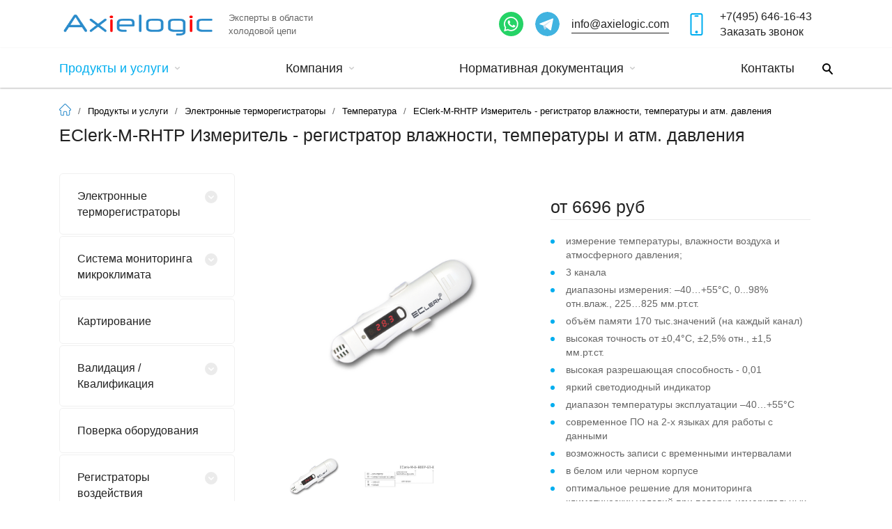

--- FILE ---
content_type: text/html; charset=UTF-8
request_url: http://axielogic.com/catalog/temperatura/eclerk-m-rhtp-izmeritel-registrator-vlazhnosti-temperatury-i-atm-davleniya/
body_size: 70327
content:

<!DOCTYPE html>
<html lang="ru">
<head>
	<meta http-equiv="Content-Type" content="text/html; charset=UTF-8" />
<meta name="robots" content="index, follow" />
<script type="text/javascript" data-skip-moving="true">(function(w, d, n) {var cl = "bx-core";var ht = d.documentElement;var htc = ht ? ht.className : undefined;if (htc === undefined || htc.indexOf(cl) !== -1){return;}var ua = n.userAgent;if (/(iPad;)|(iPhone;)/i.test(ua)){cl += " bx-ios";}else if (/Android/i.test(ua)){cl += " bx-android";}cl += (/(ipad|iphone|android|mobile|touch)/i.test(ua) ? " bx-touch" : " bx-no-touch");cl += w.devicePixelRatio && w.devicePixelRatio >= 2? " bx-retina": " bx-no-retina";var ieVersion = -1;if (/AppleWebKit/.test(ua)){cl += " bx-chrome";}else if ((ieVersion = getIeVersion()) > 0){cl += " bx-ie bx-ie" + ieVersion;if (ieVersion > 7 && ieVersion < 10 && !isDoctype()){cl += " bx-quirks";}}else if (/Opera/.test(ua)){cl += " bx-opera";}else if (/Gecko/.test(ua)){cl += " bx-firefox";}if (/Macintosh/i.test(ua)){cl += " bx-mac";}ht.className = htc ? htc + " " + cl : cl;function isDoctype(){if (d.compatMode){return d.compatMode == "CSS1Compat";}return d.documentElement && d.documentElement.clientHeight;}function getIeVersion(){if (/Opera/i.test(ua) || /Webkit/i.test(ua) || /Firefox/i.test(ua) || /Chrome/i.test(ua)){return -1;}var rv = -1;if (!!(w.MSStream) && !(w.ActiveXObject) && ("ActiveXObject" in w)){rv = 11;}else if (!!d.documentMode && d.documentMode >= 10){rv = 10;}else if (!!d.documentMode && d.documentMode >= 9){rv = 9;}else if (d.attachEvent && !/Opera/.test(ua)){rv = 8;}if (rv == -1 || rv == 8){var re;if (n.appName == "Microsoft Internet Explorer"){re = new RegExp("MSIE ([0-9]+[\.0-9]*)");if (re.exec(ua) != null){rv = parseFloat(RegExp.$1);}}else if (n.appName == "Netscape"){rv = 11;re = new RegExp("Trident/.*rv:([0-9]+[\.0-9]*)");if (re.exec(ua) != null){rv = parseFloat(RegExp.$1);}}}return rv;}})(window, document, navigator);</script>


<link href="https://cdn.jsdelivr.net/npm/choices.js/public/assets/styles/choices.min.css" type="text/css"  rel="stylesheet" />
<link href="/bitrix/js/ui/fonts/opensans/ui.font.opensans.css?16935932942599" type="text/css"  rel="stylesheet" />
<link href="/bitrix/js/main/popup/dist/main.popup.bundle.css?169359329326345" type="text/css"  rel="stylesheet" />
<link href="/local/templates/axielogic_local/components/bitrix/catalog/r52_catalog/style.css?16935932911182" type="text/css"  rel="stylesheet" />
<link href="/local/templates/axielogic_local/css/tobii.min.css?16935932914191" type="text/css"  rel="stylesheet" />
<link href="/local/templates/axielogic_local/css/tiny-slider.css?16935932912124" type="text/css"  rel="stylesheet" />
<link href="/local/templates/axielogic_local/css/bootstrap.min.css?1693593291159470" type="text/css"  data-template-style="true"  rel="stylesheet" />
<link href="/local/templates/axielogic_local/css/style.css?1693593291118030" type="text/css"  data-template-style="true"  rel="stylesheet" />
<link href="/local/templates/axielogic_local/css/JSD.css?16935932912381" type="text/css"  data-template-style="true"  rel="stylesheet" />
<link href="/bitrix/templates/.default/css/themes1.css?16935935297085" type="text/css"  data-template-style="true"  rel="stylesheet" />
<link href="/local/templates/axielogic_local/styles.css?16935932895527" type="text/css"  data-template-style="true"  rel="stylesheet" />







	<title>EClerk-M-RHTP Измеритель - регистратор влажности, температуры и атм. давления</title>
	<meta name="viewport" content="width=device-width, initial-scale=1.0">
	<link rel="shortcut icon" href="/favicon.svg" type="image/svg+xml">
	</head>
<body class="_catalog_temperatura_eclerk-m-rhtp-izmeritel-registrator-vlazhnosti-temperatury-i-atm-davleniya_">
	<div id="panel">
			</div>
	<div class="wrapper">
		<header class="header">
						<div class="header-middle">
				<div class="container">
					<div class="row justify-content-between align-items-center">
						<div class="col-md-auto pr-md-0">
							<a href="/" class="logo">
								<img src="/bitrix/templates/axielogic/img/logo.svg" alt="">
							</a>
						</div>
						<div class="col">
							<div class="row justify-content-between align-items-center">
								<div class="col-md">
									<div class="header-top-left py-3 py-md-0">
										<p>Эксперты в области<br> холодовой цепи</p>
									</div>
								</div>
								<div class="col-md-auto">
									<div class="header-middle-contacts justify-content-center">
										<div class="social">
																						<a href="https://api.whatsapp.com/send/?phone=79653473113" class="social-header__wh" target="_blank"></a>
																						<a href="https://t.me/axielogic" class="social-header__te" target="_blank"></a>
																					</div>
										<a href="mailto:info@axielogic.com">info@axielogic.com</a>
									</div>
								</div>
								<div class="col-auto">
									<div class="header-middle-contacts">
										<div class="header-middle-contacts-image">
											<img src="/local/templates/axielogic_local/img/icon_phone.svg" class="img-svg" alt="">
										</div>
										<div class="header-middle-contacts-content">
											<a href="tel:74956461643">+7(495) 646-16-43</a>
											<a href="#" class="ref button-order-call">Заказать звонок</a>
										</div>
									</div>
								</div>
																								<div class="col-auto ml-md-auto">
									<a href="#" class="burger-menu">
										<div class="burger-menu__button">
											<span></span>
											<span></span>
											<span></span>
										</div>
										<p>Меню</p>
									</a>
								</div>
							</div>
						</div>
					</div>
				</div>
			</div>
			<div class="header-bottom">
				<div class="container">
					<div class="row justify-content-between align-items-center">
						<div class="col-2 logo-fixed">
							<a href="/" class="logo">
								<img src="/bitrix/templates/axielogic/img/logo.svg" alt="">
							</a>
						</div>
						<div class="col pr-0">
							<div class="header-bottom-left">
	<nav class="header-menu">
		<ul class="header-menu-list">

			<li class="header-menu__item"><a class="level-1 parent active header-menu__link" href="/catalog/">Продукты и услуги <img src="/local/templates/axielogic_local/img/arrow_menu.png" alt=""></a><ul class="submenu"><li><img alt="" src="/upload/resize_cache/iblock/f5a/30_30_1/545qlwxhx8vjo1h8et5tsft43qbeuobj.png" width=40><a class="level-2 imgclasses parent" href="/catalog/elektronnye-termoregistratory/">Электронные терморегистраторы <img src="/local/templates/axielogic_local/img/arrow_menu.png" alt=""></a><ul class="subsubmenu"><li><a class="level-3" href="/catalog/elektronnye-termoregistratory/temperatura/">Температура</a></li><li><a class="level-3" href="/catalog/elektronnye-termoregistratory/vlazhnost/">Влажность</a></li><li><a class="level-3" href="/catalog/elektronnye-termoregistratory/davlenie/">Давление</a></li><li><a class="level-3" href="/catalog/elektronnye-termoregistratory/skorost-vozdukha/">Скорость воздуха</a></li></ul></li><li><img alt="" src="/upload/resize_cache/iblock/d17/30_30_1/wkkg2l2gcta45vc9ifk2o75pj5tp3r6k.png" width=40><a class="level-2 imgclasses parent" href="/catalog/sistema-monitoringa-mikroklimata/">Система мониторинга микроклимата <img src="/local/templates/axielogic_local/img/arrow_menu.png" alt=""></a><ul class="subsubmenu"><li><a class="level-3" href="/catalog/sistema-monitoringa-mikroklimata/besprovodnaya/">Беспроводная</a></li><li><a class="level-3" href="/catalog/sistema-monitoringa-mikroklimata/provodnaya/">Проводная</a></li><li><a class="level-3" href="/catalog/sistema-monitoringa-mikroklimata/farmatsevtika/">Фармацевтика</a></li><li><a class="level-3" href="/catalog/sistema-monitoringa-mikroklimata/sklady-i-logistika/">Склады и логистика</a></li><li><a class="level-3" href="/catalog/sistema-monitoringa-mikroklimata/supermarkety-i-setevye-magaziny/">Супермаркеты и сетевые магазины</a></li><li><a class="level-3" href="/catalog/sistema-monitoringa-mikroklimata/pishchevaya-otrasl/">Пищевая отрасль</a></li><li><a class="level-3" href="/catalog/sistema-monitoringa-mikroklimata/selskoe-khozyaystvo/">Сельское хозяйство</a></li><li><a class="level-3" href="/catalog/sistema-monitoringa-mikroklimata/promyshlennost/">Промышленность</a></li><li><a class="level-3" href="/catalog/sistema-monitoringa-mikroklimata/muzei-i-obekty-kulturnogo-naslediya/">Музеи и объекты культурного наследия</a></li><li><a class="level-3" href="/catalog/sistema-monitoringa-mikroklimata/segment-horeca/">Сегмент horeca</a></li><li><a class="level-3" href="/catalog/sistema-monitoringa-mikroklimata/apteki/">Аптеки</a></li><li><a class="level-3" href="/catalog/sistema-monitoringa-mikroklimata/programmnoe-obespechenie/">Программное обеспечение</a></li></ul></li><li><img alt="" src="/upload/resize_cache/iblock/870/30_30_1/rzb4rqbyu7opf6tcl6ittbjausest9u4.png" width=40><a class="level-2 imgclasses" href="/catalog/mapping/">Картирование</a></li><li><img alt="" src="/upload/resize_cache/iblock/761/30_30_1/lj4ik3pg85vaspv2sd0lbfqmbdypmqcz.png" width=40><a class="level-2 imgclasses parent" href="/catalog/validation-qualification/">Валидация / Квалификация <img src="/local/templates/axielogic_local/img/arrow_menu.png" alt=""></a><ul class="subsubmenu"><li><a class="level-3" href="/catalog/validation-qualification/avtotransport/">Автотранспорт</a></li><li><a class="level-3" href="/catalog/validation-qualification/kompyuterizirovannye-sistemy/">Компьютеризированные системы</a></li><li><a class="level-3" href="/catalog/validation-qualification/kholodilnoe-oborudovanie/">Холодильное оборудование</a></li><li><a class="level-3" href="/catalog/validation-qualification/chistye-pomeshcheniya/">Чистые помещения</a></li><li><a class="level-3" href="/catalog/validation-qualification/razrabotka-sopov/">Разработка СОПов</a></li></ul></li><li><img alt="" src="/upload/resize_cache/iblock/0d1/30_30_1/2neq5ajlwaszzdxhumdtxnca40n62df7.png" width=40><a class="level-2 imgclasses" href="/catalog/poverka-oborudovaniya/">Поверка оборудования</a></li><li><img alt="" src="/upload/resize_cache/iblock/295/30_30_1/ytcft6vpzd82awgybclytxlpwka0kmab.png" width=40><a class="level-2 imgclasses parent" href="/catalog/registratory-vozdeystviya/">Регистраторы воздействия <img src="/local/templates/axielogic_local/img/arrow_menu.png" alt=""></a><ul class="subsubmenu"><li><a class="level-3" href="/catalog/registratory-vozdeystviya/indikator-naklona/">Индикатор наклона</a></li><li><a class="level-3" href="/catalog/registratory-vozdeystviya/indikator-udara/">Индикатор удара</a></li><li><a class="level-3" href="/catalog/registratory-vozdeystviya/termokhimicheskie-indikatory/">Термохимические индикаторы</a></li></ul></li><li><img alt="" src="/upload/resize_cache/iblock/f52/30_30_1/19ditm1rbj6raglbozd8bxyhr24w0d82.png" width=40><a class="level-2 imgclasses parent" href="/catalog/termosumki-termoryukzaki/">Чистые помещения <img src="/local/templates/axielogic_local/img/arrow_menu.png" alt=""></a><ul class="subsubmenu"><li><a class="level-3" href="/catalog/termosumki-termoryukzaki/mikrobiologicheskiy-monitoring/">Микробиологический мониторинг</a></li><li><a class="level-3" href="/catalog/termosumki-termoryukzaki/monitoring-temperatury-i-vlazhnosti/">Мониторинг температуры и влажности</a></li><li><a class="level-3" href="/catalog/termosumki-termoryukzaki/monitoring-chastits/">Мониторинг частиц</a></li></ul></li><li><img alt="" src="/upload/resize_cache/iblock/59d/30_30_1/u5xh1qoch2tcb67cdss2z0ygnfv53s94.png" width=40><a class="level-2 imgclasses" href="/catalog/gsm-trekery/">GSM-трекеры</a></li><li><img alt="" src="/upload/resize_cache/iblock/b96/30_30_1/733us33uufjypikc1f2rualndwhzjjdj.png" width=40><a class="level-2 imgclasses" href="/catalog/upravlenie-klimatom/">Управление климатом</a></li><li><img alt="" src="/upload/resize_cache/iblock/24a/30_30_1/783e67bhoq912ami3e8w3m1mczgahvad.png" width=40><a class="level-2 imgclasses" href="/catalog/poluchit-svidetelstva-o-poverke/">Получить свидетельства о поверке</a></li></ul></li><li class="header-menu__item"><a class="level-1 parent header-menu__link" href="/about/">Компания <img src="/local/templates/axielogic_local/img/arrow_menu.png" alt=""></a><ul class="submenu"><li><a class="level-2" href="/about/about/">О компании</a></li><li><a class="level-2" href="/about/about/top-maneger/">Команда</a></li><li><a class="level-2" href="/about/about/missiya/">Миссия</a></li><li><a class="level-2" href="/about/kodeks-etiki.php">Кодэкс этики</a></li></ul></li><li class="header-menu__item"><a class="level-1 parent header-menu__link" href="/normativnaya_documentatsya/">Нормативная документация <img src="/local/templates/axielogic_local/img/arrow_menu.png" alt=""></a><ul class="submenu"><li><a class="level-2" href="/normativnaya_documentatsya/GxP/">GxP</a></li><li><a class="level-2" href="/normativnaya_documentatsya/zakonodatelstvo-rf.php">Законодательство РФ</a></li><li><a class="level-2" href="/normativnaya_documentatsya/khassp.php">HASSP</a></li><li><a class="level-2" href="/normativnaya_documentatsya/statiyexpertov/">Статьи экспертов</a></li></ul></li><li class="header-menu__item"><a class="level-1 header-menu__link" href="/contacts/">Контакты</a></li></ul>
</nav>
</div>													</div>
						<div class="col-3 contacts-fixed">
							<div class="header-middle-contacts-content">
								<a href="tel:74956461643">+7(495) 646-16-43</a><br>
								<a href="#" class="">Заказать звонок</a>
							</div>
						</div>
						<div class="col-auto pl-0">
							<div class="header-bottom-right">
								<div class="choice-lang">
									<a href="#" class="active">Ру</a>
									<span>|</span>
									<a href="#">En</a>
								</div>
								<a href="#" class="button-search">
									<img src="/local/templates/axielogic_local/img/icon_search.svg" alt="">
								</a>
							</div>
						</div>
					</div>
				</div>
				<div class="search">
					<div class="container">
						<p class="search__title">Поиск по сайту</p>
						<form class="form-search" name="form-search" action="/search/">
							<input class="custom-input" type="text" name="q" placeholder="Искать">
							<input type="submit" value="Искать" class="button">
						</form>
						<a href="#" class="search__close">
							<img src="/local/templates/axielogic_local/img/close_modal.png" alt="">
						</a>
					</div>
				</div>
			</div>
		</header>
		<div class="dropdown">
			<div class="dropdown-menu-block">
				
<nav class="dropdown-nav">

    <a href="/catalog/">Продукты и услуги</a>
    <a href="/about/">Компания</a>
    <a href="/normativnaya_documentatsya/">Нормативная документация</a>
    <a href="/contacts/">Контакты</a>

 </nav>
				<form class="form-search" id="form-search" action="/search/">
					<input class="custom-input" type="text" name="q" placeholder="Искать">
					<input type="submit" value="Искать" class="button">
				</form>
				<div class="choice-lang">
					<a href="#" class="active">Ру</a>
					<span>|</span>
					<a href="#">En</a>
				</div>
			</div>
		</div>
		<div class="wrapper-content">
																										<div class="element current-page">
																									<div class="element container">
									<h1>EClerk-M-RHTP Измеритель - регистратор влажности, температуры и атм. давления</h1>
									<div class="breadcrumbs"><a class="home" href="/"><img class="img-fluid" src="/local/templates/axielogic_local/img/home.svg" alt=""></a><span>/</span><a href="/catalog/">Продукты и услуги</a><span>/</span><a href="/catalog/elektronnye-termoregistratory/">Электронные терморегистраторы</a><span>/</span><a href="/catalog/elektronnye-termoregistratory/temperatura/">Температура</a><span>/</span><a href="#" class="current-ref">EClerk-M-RHTP Измеритель - регистратор влажности, температуры и атм. давления</a></div>																																								<a href="#" class="ref button-order-call cost">Узнать стоимость</a>
															</div>
						</div>
										<div class="page-content">
						<div class="container">
														<div class="row page-content-row justify-content-between">
								<div class="col-md-3 pr-0">
									<div class="sidebar">
										
<nav class="sidebar-nav">
	<ul class="sidebar-nav-list">

	
	
					<li class="sidebar-nav__item ">
				<span class="button-inner-services "><img src="/local/templates/axielogic_local/img/arrow_page_handout.svg" class="img-svg" alt=""></span>
				<a href="/catalog/elektronnye-termoregistratory/" class="sidebar-nav__link sidebar-nav__link_handout ">
					Электронные терморегистраторы				</a>
				<ul class="list-inner-services ">
		
	
	

	
	
					<li>
				<a class="list-inner-services__link " href="/catalog/elektronnye-termoregistratory/temperatura/">Температура</a>
			</li>
		

	
	

	
	
					<li>
				<a class="list-inner-services__link " href="/catalog/elektronnye-termoregistratory/vlazhnost/">Влажность</a>
			</li>
		

	
	

	
	
					<li>
				<a class="list-inner-services__link " href="/catalog/elektronnye-termoregistratory/davlenie/">Давление</a>
			</li>
		

	
	

	
	
					<li>
				<a class="list-inner-services__link " href="/catalog/elektronnye-termoregistratory/skorost-vozdukha/">Скорость воздуха</a>
			</li>
		

	
	

			</ul></li>	
	
					<li class="sidebar-nav__item ">
				<span class="button-inner-services "><img src="/local/templates/axielogic_local/img/arrow_page_handout.svg" class="img-svg" alt=""></span>
				<a href="/catalog/sistema-monitoringa-mikroklimata/" class="sidebar-nav__link sidebar-nav__link_handout ">
					Система мониторинга микроклимата				</a>
				<ul class="list-inner-services ">
		
	
	

	
	
					<li>
				<a class="list-inner-services__link " href="/catalog/sistema-monitoringa-mikroklimata/besprovodnaya/">Беспроводная</a>
			</li>
		

	
	

	
	
					<li>
				<a class="list-inner-services__link " href="/catalog/sistema-monitoringa-mikroklimata/provodnaya/">Проводная</a>
			</li>
		

	
	

	
	
					<li>
				<a class="list-inner-services__link " href="/catalog/sistema-monitoringa-mikroklimata/farmatsevtika/">Фармацевтика</a>
			</li>
		

	
	

	
	
					<li>
				<a class="list-inner-services__link " href="/catalog/sistema-monitoringa-mikroklimata/sklady-i-logistika/">Склады и логистика</a>
			</li>
		

	
	

	
	
					<li>
				<a class="list-inner-services__link " href="/catalog/sistema-monitoringa-mikroklimata/supermarkety-i-setevye-magaziny/">Супермаркеты и сетевые магазины</a>
			</li>
		

	
	

	
	
					<li>
				<a class="list-inner-services__link " href="/catalog/sistema-monitoringa-mikroklimata/pishchevaya-otrasl/">Пищевая отрасль</a>
			</li>
		

	
	

	
	
					<li>
				<a class="list-inner-services__link " href="/catalog/sistema-monitoringa-mikroklimata/selskoe-khozyaystvo/">Сельское хозяйство</a>
			</li>
		

	
	

	
	
					<li>
				<a class="list-inner-services__link " href="/catalog/sistema-monitoringa-mikroklimata/promyshlennost/">Промышленность</a>
			</li>
		

	
	

	
	
					<li>
				<a class="list-inner-services__link " href="/catalog/sistema-monitoringa-mikroklimata/muzei-i-obekty-kulturnogo-naslediya/">Музеи и объекты культурного наследия</a>
			</li>
		

	
	

	
	
					<li>
				<a class="list-inner-services__link " href="/catalog/sistema-monitoringa-mikroklimata/segment-horeca/">Сегмент horeca</a>
			</li>
		

	
	

	
	
					<li>
				<a class="list-inner-services__link " href="/catalog/sistema-monitoringa-mikroklimata/apteki/">Аптеки</a>
			</li>
		

	
	

	
	
					<li>
				<a class="list-inner-services__link " href="/catalog/sistema-monitoringa-mikroklimata/programmnoe-obespechenie/">Программное обеспечение</a>
			</li>
		

	
	

			</ul></li>	
	
							<li class="sidebar-nav__item">
				<a href="/catalog/mapping/" class="sidebar-nav__link ">Картирование</a>
			</li>
		

	
	

	
	
					<li class="sidebar-nav__item ">
				<span class="button-inner-services "><img src="/local/templates/axielogic_local/img/arrow_page_handout.svg" class="img-svg" alt=""></span>
				<a href="/catalog/validation-qualification/" class="sidebar-nav__link sidebar-nav__link_handout ">
					Валидация / Квалификация				</a>
				<ul class="list-inner-services ">
		
	
	

	
	
					<li>
				<a class="list-inner-services__link " href="/catalog/validation-qualification/avtotransport/">Автотранспорт</a>
			</li>
		

	
	

	
	
					<li>
				<a class="list-inner-services__link " href="/catalog/validation-qualification/kompyuterizirovannye-sistemy/">Компьютеризированные системы</a>
			</li>
		

	
	

	
	
					<li>
				<a class="list-inner-services__link " href="/catalog/validation-qualification/kholodilnoe-oborudovanie/">Холодильное оборудование</a>
			</li>
		

	
	

	
	
					<li>
				<a class="list-inner-services__link " href="/catalog/validation-qualification/chistye-pomeshcheniya/">Чистые помещения</a>
			</li>
		

	
	

	
	
					<li>
				<a class="list-inner-services__link " href="/catalog/validation-qualification/razrabotka-sopov/">Разработка СОПов</a>
			</li>
		

	
	

			</ul></li>	
	
							<li class="sidebar-nav__item">
				<a href="/catalog/poverka-oborudovaniya/" class="sidebar-nav__link ">Поверка оборудования</a>
			</li>
		

	
	

	
	
					<li class="sidebar-nav__item ">
				<span class="button-inner-services "><img src="/local/templates/axielogic_local/img/arrow_page_handout.svg" class="img-svg" alt=""></span>
				<a href="/catalog/registratory-vozdeystviya/" class="sidebar-nav__link sidebar-nav__link_handout ">
					Регистраторы воздействия				</a>
				<ul class="list-inner-services ">
		
	
	

	
	
					<li>
				<a class="list-inner-services__link " href="/catalog/registratory-vozdeystviya/indikator-naklona/">Индикатор наклона</a>
			</li>
		

	
	

	
	
					<li>
				<a class="list-inner-services__link " href="/catalog/registratory-vozdeystviya/indikator-udara/">Индикатор удара</a>
			</li>
		

	
	

	
	
					<li>
				<a class="list-inner-services__link " href="/catalog/registratory-vozdeystviya/termokhimicheskie-indikatory/">Термохимические индикаторы</a>
			</li>
		

	
	

			</ul></li>	
	
					<li class="sidebar-nav__item ">
				<span class="button-inner-services "><img src="/local/templates/axielogic_local/img/arrow_page_handout.svg" class="img-svg" alt=""></span>
				<a href="/catalog/termosumki-termoryukzaki/" class="sidebar-nav__link sidebar-nav__link_handout ">
					Чистые помещения				</a>
				<ul class="list-inner-services ">
		
	
	

	
	
					<li>
				<a class="list-inner-services__link " href="/catalog/termosumki-termoryukzaki/mikrobiologicheskiy-monitoring/">Микробиологический мониторинг</a>
			</li>
		

	
	

	
	
					<li>
				<a class="list-inner-services__link " href="/catalog/termosumki-termoryukzaki/monitoring-temperatury-i-vlazhnosti/">Мониторинг температуры и влажности</a>
			</li>
		

	
	

	
	
					<li>
				<a class="list-inner-services__link " href="/catalog/termosumki-termoryukzaki/monitoring-chastits/">Мониторинг частиц</a>
			</li>
		

	
	

			</ul></li>	
	
							<li class="sidebar-nav__item">
				<a href="/catalog/gsm-trekery/" class="sidebar-nav__link ">GSM-трекеры</a>
			</li>
		

	
	

	
	
							<li class="sidebar-nav__item">
				<a href="/catalog/upravlenie-klimatom/" class="sidebar-nav__link ">Управление климатом</a>
			</li>
		

	
	

	
	
							<li class="sidebar-nav__item">
				<a href="/catalog/poluchit-svidetelstva-o-poverke/" class="sidebar-nav__link ">Получить свидетельства о поверке</a>
			</li>
		

	
	


	</ul>
</nav>
										<div class="contact-us">
											<p class="contact-us__title"><p style="text-align: center;">
	<img src="/bitrix/templates/axielogic/img/axielogic/dialog.svg">
</p></p>
											<p class="contact-us__text">Заполните форму ниже и наш специалист свяжется с Вами в течение 5 минут в рабочее время</p>
											<a href="#" class="contact-us__button ref">Задать вопрос</a>
											</div>	
																						<a href="/bitrix/templates/axielogic/img/Пример документа.pdf" download  class="block-doc">
												<div class="block-doc__image">
													<img src="/local/templates/axielogic_local/img/icon_pres_company.svg" alt="">
												</div>

												<div class="block-doc__text">
													<p>Пример документа</p>
													<span>(PDF, 0 B)</span>
												</div>
											</a>
										</div>
									</div>
									<div class="col-md-9 pl-0">
										<div class="element content-page">		
																	
																	<div class="product-info">
	<div class="row">
		<div class="col-md-6">
			<div class="product-info-image">
				<div class="product-slider">
					<div class="product-slider-wrapper" id="customize">
																		<div class="product-slider__block">
							<a href="/upload/medialibrary/1c6/afxjo5bjxghtvmfh00om1wuey2nvcweg.png" class="lightbox">
								<img src="/upload/medialibrary/1c6/afxjo5bjxghtvmfh00om1wuey2nvcweg.png" class="img-fluid" data-product-image="true" alt="">
							</a>
						</div>
												<div class="product-slider__block">
							<a href="/upload/medialibrary/7fa/p3yvstrla3w79j1j4yvuseoup02n0y8u.jpg" class="lightbox">
								<img src="/upload/medialibrary/7fa/p3yvstrla3w79j1j4yvuseoup02n0y8u.jpg" class="img-fluid" data-product-image="true" alt="">
							</a>
						</div>
																	</div>
					<div class="customize-tools">
						<ul class="thumbnails" id="customize-thumbnails">
																					<li>
								<img src="/upload/medialibrary/1c6/afxjo5bjxghtvmfh00om1wuey2nvcweg.png" class="img-fluid" alt="">
							</li>
														<li>
								<img src="/upload/medialibrary/7fa/p3yvstrla3w79j1j4yvuseoup02n0y8u.jpg" class="img-fluid" alt="">
							</li>
																				</ul>
						<div class="product-slider-controls" id="customize-controls">
							<div class="arrows-main-slider"><img class="img-svg" src="/local/templates/axielogic_local/components/bitrix/catalog.element/catalog/images/arrow_left_main_slider.svg"></div>
							<div class="arrows-main-slider"><img class="img-svg" src="/local/templates/axielogic_local/components/bitrix/catalog.element/catalog/images/arrow_right_main_slider.svg"></div>
						</div>
						
					</div>

									</div>
			</div>
		</div>
		<div class="col-md-6">
			<div class="product-info-content">
				<p class="product-info-content__name d-none" data-product-name="true">EClerk-M-RHTP Измеритель - регистратор влажности, температуры и атм. давления</p>
								<div class="block-price">
					<p class="current-price" data-product-price="true">от 6696 руб</p>
									</div>
			
						<div class="brief-characteristics">
				<ul>
	<li>измерение температуры, влажности воздуха и атмосферного давления;</li>
	<li>3 канала</li>
	<li>диапазоны измерения: –40…+55°С, 0...98% отн.влаж., 225…825 мм.рт.ст.</li>
	<li>объём памяти 170 тыс.значений (на каждый канал)</li>
	<li>высокая точность от ±0,4°С, ±2,5% отн., ±1,5 мм.рт.ст.</li>
	<li>высокая разрешающая способность - 0,01</li>
	<li>яркий светодиодный индикатор</li>
	<li>диапазон температуры эксплуатации –40…+55°С</li>
	<li>современное ПО на 2-х языках для работы с данными</li>
	<li>возможность записи с временными интервалами</li>
	<li>в белом или черном корпусе</li>
	<li>оптимальное решение для мониторинга климатических условий при поверке измерительных приборов</li>
	<li>оптимальный прибор для мониторинга климатических параметров</li>
</ul>			</div>
						<div class="standarts">
	<div class="row">
						<div class="col-auto mb-3" id="bx_3218110189_132">
			<div class="standart">
				<div class="standart__image">
					<img src="/upload/medialibrary/b7a/8ckb76og8wa4m7chfuyugjxyesbsivr4.jpg" width="40" class="img-fluid" data-product-image="true" title="Регистраторы температуры внесены в Госреестр средств измерений РФ" alt="Регистраторы температуры внесены в Госреестр средств измерений РФ">
				</div>
			</div>
		</div>
			</div>
</div>
									<div class="buy-product">
				<input type="number" min="1" value="1" data-product-count="true">
				<button type="button" class="button button-order-product">Заказать</button>
			</div>
			</div>
</div>
</div>
</div>
<div class="tabs">
	<div class="tabs-items">
				<a href="#" class="tabs-item tabs-item_active" data-tab="tab-info1">
			Описание		</a>
						<a href="#" class="tabs-item" data-tab="tab-info2">
			Технические характеристики		</a>
								<a href="#" class="tabs-item" data-tab="tab-info4">
			Дополнительные принадлежности		</a>
						<a href="#" class="tabs-item" data-tab="tab-info5">
			Документация		</a>
											</div>
	<div class="tabs-content">
				<div class="tabs-content-block tabs-content-block_active" data-tab="tab-info1">
			<p style="text-align: justify;">
	 Измеритель–регистратор Eclerk–М–RHТP предназначен для измерения и регистрации температуры, относительной влажности и атмосферного давления во времени с последующей обработкой полученной информации на персональном компьютере. Прибор может применяться для регистрации параметров микроклимата при поверке измерительных приборов, для мониторинга и анализа климатических явлений, а также в пищевой, медицинской и фармацевтической промышленности, в учреждениях здравоохранения, в&nbsp; сельском и коммунальном хозяйствах, машиностроении и других отраслях промышленности. Регистратор выполнен в климатическом исполнении УХЛ 3.1 по ГОСТ 15150–69. Условия эксплуатации: –40…+55 °С, до 95 % отн. вл., 30,0…110 кПа атм. давл.
</p>
<p style="text-align: justify;">
	 В зависимости от наличия или отсутствия цифрового индикатора прибор имеет следующие модификации: Eclerk–М–01–RHТP – нет индикатора; Eclerk–М–11–RHТP – есть индикатор. Чувствительный элемент температуры и относительной влажности и чувствительный элемент атмосферного давления находятся на печатной плате под съёмным колпачком, имеющим сквозные отверстия для обеспечения воздухообмена с окружающей средой.
</p>
<p style="text-align: justify;">
	 Измеритель–регистратор Eclerk–М–RHТP имеет высокое разрешение, равное 0,01 единицы измеряемой величины по всем трём измеряемым параметрам, что позволяет например регистрировать перемещению прибора по высоте на 1 м.
</p>
<p style="text-align: justify;">
	 Для работы с прибором (конфигурирование, анализ данных, формирование Отчёта) имеется программа EClerk-2.0.
</p>
<h3>Возможности программы</h3>
<p>
	 • настройка (конфигурирование) прибора;&nbsp;<br>
	 • работа с файлами данных;&nbsp;<br>
	 • работа в режиме Online (USB–измеритель);&nbsp;<br>
	 • фильтрация по максимальному и минимальному значению, по времени;&nbsp;<br>
	 • представление данных в виде таблицы и графика;&nbsp;<br>
	 • высокая разрешающая способность представления данных;&nbsp;<br>
	 • подготовка Отчёта; экспорт в Excel;&nbsp;<br>
	 • русский и английский язык;&nbsp;<br>
	 • возможность юстировки прибора.
</p>
<table>
<tbody>
<tr>
	<td style="text-align: center;">
 <a href="https://relsib.com/uploads/tiny/images/catalog/rhtp_screens/rhtp_graph.jpg" class="lightbox"> <img width="100%" src="https://relsib.com/uploads/tiny/images/Schemy/EClerk-M-grafik.jpg" alt=""> </a>
	</td>
	<td style="text-align: center;">
 <a href="https://relsib.com/uploads/tiny/images/catalog/rhtp_screens/rhtp_table2.jpg" class="lightbox"> <img width="100%" src="https://relsib.com/uploads/tiny/images/Schemy/EClerk-M-tablica.jpg" alt=""> </a>
	</td>
	<td style="text-align: center;">
 <a href="https://relsib.com/uploads/tiny/images/catalog/rhtp_screens/rhtp_otchet.jpg" class="lightbox"> <img width="100%" src="https://relsib.com/uploads/tiny/images/Schemy/EClerk-M-monitoring.jpg" alt=""> </a>
	</td>
</tr>
</tbody>
</table>
<p style="text-align: justify;">
</p>
<table style="width: 100%;">
<tbody>
<tr>
	<td style="text-align: center;">
		<p style="text-align: left;">
			 Программа EClerk v.2.0 конфигурирования автономных измерителей-регистраторов EClerk-M и работы <em>с данными</em>
		</p>
		<p style="text-align: left;">
 <span style="color: #3487b2; font-size: 10pt;"><img width="25" src="https://relsib.com/uploads/tiny/images/main/vnimanie.png" constrain="true" align="left"><em>&nbsp;Если программа не скачивается,&nbsp;нажмите на ссылку правой кнопкой&nbsp;мыши и выберите&nbsp;пункт меню "Сохранить объект (ссылку) как..."</em><br>
 </span>
		</p>
		<p style="text-align: justify;">
 <span style="color: #3487b2; font-size: 10pt;"><em><img width="25" src="https://relsib.com/uploads/tiny/images/main/vnimanie.png" constrain="true" align="left"><em>&nbsp;Внимание! Для работы всех опций программы рекомендуем устанавливать её на ПК не в системных папках&nbsp;и не на системном диске. Если программа установлена в системной папке или на системном&nbsp;диске, то необходимо открыть свойства Ярлыка программы и поставить галочку в пункте "выполнять программу&nbsp;от имени администратора".</em></em></span>
		</p>
		<p style="text-align: justify;">
 <span style="color: #3487b2; font-size: 10pt;"><em><em>Связано это с тем, что при использовании функции программы "копировать ранее установленные настройки"&nbsp;она должна создать файл настроек, для размещения которого на системном диске требуется разрешение&nbsp;администратора.</em><br>
 </em></span>
		</p>
	</td>
	<td style="width: 15%; text-align: left;">
 <img src="https://relsib.com/uploads/tiny/images/main/ZIP.png" align="left" constrain="true"><a href="https://relsib.com/uploads/tiny/other/EClerk-2.0.zip">СКАЧАТЬ</a>
	</td>
</tr>
</tbody>
</table>
<hr>
<h3>Рекомендуемые системные требования к компьютеру для программы EClerk-2.0</h3>
<ul>
	<li>Windows XP, 7, 8, 10</li>
	<li>Свободное место на диске, не менее 20 MБ.</li>
	<li>Разрешение монитора не меньше 1024х768</li>
	<li>Наличие порта USB 2.0</li>
</ul>		</div>
						<div class="tabs-content-block" data-tab="tab-info2">

			
							<table class="tablesolid">
<tbody>
<tr>
	<td style="width: 223px; text-align: center;">
		<strong>Наименование</strong>
	</td>
	<td style="width: 111px; text-align: center;">
		<strong>Значение</strong>
	</td>
</tr>
<tr>
	<td>
		&nbsp; Количество каналов измерения&nbsp;
	</td>
	<td style="width: 111px; text-align: center;">
		3
	</td>
</tr>
<tr>
	<td>
		&nbsp; Объём памяти, &nbsp;максимальный &nbsp;
	</td>
	<td style="width: 111px; text-align: center;">
		170 тыс.значений на каждый канал
	</td>
</tr>
<tr>
	<td>
		&nbsp; Суточная точность хода внутреннего таймера &nbsp;&nbsp;
	</td>
	<td style="width: 111px; text-align: center;">
		не хуже ±1 с
	</td>
</tr>
<tr>
	<td style="vertical-align: middle;">
		&nbsp; Период регистрации&nbsp;
	</td>
	<td style="width: 111px; text-align: center;">
		от &nbsp;1 с до 24 ч (устанавливается в ПО)
	</td>
</tr>
<tr>
	<td style="vertical-align: middle;">
		&nbsp; Тип записи данных&nbsp;
	</td>
	<td style="width: 111px; text-align: center;">
		циклический, до заполнения
	</td>
</tr>
<tr>
	<td>
		&nbsp;Тип старта&nbsp;
	</td>
	<td style="width: 111px; text-align: center;">
		по времени, по кнопке
	</td>
</tr>
<tr>
	<td style="vertical-align: middle;">
		&nbsp;Дополнительная функция &nbsp;
	</td>
	<td style="width: 111px; text-align: center;">
		режим работы «суточные циклы»
	</td>
</tr>
<tr>
	<td style="vertical-align: middle;">
		&nbsp;Режим работы «Индикация через 10 с» &nbsp;
	</td>
	<td style="width: 111px; text-align: center;">
		автоматическое включение индикатора каждые 10 с *
	</td>
</tr>
<tr>
	<td>
		&nbsp; Количество интервалов записи (сессий) &nbsp;
	</td>
	<td style="width: 111px; text-align: center;">
		максимальное – 21
	</td>
</tr>
<tr>
	<td style="vertical-align: middle;">
		&nbsp; Питание &nbsp;
	</td>
	<td style="width: 111px; text-align: center;">
		от батареи &nbsp;типоразмера &nbsp;1/2АА &nbsp;напряжением 3,6 В или от USB
	</td>
</tr>
<tr>
	<td>
		&nbsp; Средняя наработка на отказ&nbsp;
	</td>
	<td style="width: 111px; text-align: center;">
		не менее 40000 ч
	</td>
</tr>
<tr>
	<td>
		&nbsp; Средний срок службы &nbsp;
	</td>
	<td style="width: 111px; text-align: center;">
		не менее 5 лет
	</td>
</tr>
<tr>
	<td>
		&nbsp; Габаритные размеры &nbsp;
	</td>
	<td style="width: 111px; text-align: center;">
		137х34х19 мм
	</td>
</tr>
<tr>
	<td>
		&nbsp;Диапазон температуры эксплуатации
	</td>
	<td style="width: 111px; text-align: center;">
		–40…+55°С
	</td>
</tr>
</tbody>
</table>
<br>
<p>
 <em>*Не рекомендуется длительная работа прибора в данном режиме. С включением режима «Индикация через 10 с» время жизни элемента питания не нормируется.</em>
</p>
<table>
<tbody>
<tr>
	<td rowspan="2" style="width: 20%; text-align: center; vertical-align: middle;">
 <strong>Измеряемый<br>
		 параметр </strong>
	</td>
	<td rowspan="2" style="width: 20%; text-align: center; vertical-align: middle;">
 <strong> Диапазон<br>
		 измерения </strong>
	</td>
	<td rowspan="2" style="width: 30%; text-align: center;">
 <strong> Основная&nbsp; абсолютная погрешность </strong>
	</td>
	<td colspan="2" style="width: 30%; text-align: center;">
 <strong> Разрешающая способность </strong>
	</td>
</tr>
<tr>
	<td style="text-align: center;">
		 прибора
	</td>
	<td style="text-align: center;">
		 ПО
	</td>
</tr>
<tr>
	<td style="text-align: center; vertical-align: middle;">
		 Температура, °С
	</td>
	<td style="text-align: center;">
		 –40...+55
	</td>
	<td style="text-align: center;">
		 ±0,4
	</td>
	<td style="text-align: center; vertical-align: middle;">
		 0,10
	</td>
	<td style="text-align: center; vertical-align: middle;">
		 0,03
	</td>
</tr>
<tr>
	<td style="text-align: center; vertical-align: middle;">
		 Относительная <br>
		 влажность, %
	</td>
	<td style="text-align: center;">
		 0...98
	</td>
	<td style="text-align: center;">
		 ±2,5
	</td>
	<td style="text-align: center; vertical-align: middle;">
		 0,10
	</td>
	<td style="text-align: center; vertical-align: middle;">
		 0,03
	</td>
</tr>
<tr>
	<td style="text-align: center; vertical-align: middle;">
		 Атмосферное давление, мм.рт.ст.
	</td>
	<td style="text-align: center;">
		 225…825
	</td>
	<td style="text-align: center;">
		 ±1,5
	</td>
	<td style="text-align: center; vertical-align: middle;">
		 0,10
	</td>
	<td style="text-align: center; vertical-align: middle;">
		 0,03
	</td>
</tr>
</tbody>
</table>
 <br>
<table>
<tbody>
<tr>
	<td rowspan="2" style="width: 25%; text-align: center; vertical-align: middle;">
 <strong>Период <br>
		 регистрации </strong>
	</td>
	<td rowspan="2" style="width: 25%; text-align: center; vertical-align: middle;">
 <strong>Время заполнения <br>
		 памяти</strong>
	</td>
	<th colspan="2" style="width: 50%; text-align: center;">
 <strong>Время жизни элемента питания при температуре*</strong>
	</th>
</tr>
<tr>
	<td style="text-align: center;">
		 плюс 23°С
	</td>
	<td style="text-align: center;">
		 минус 40°С
	</td>
</tr>
<tr style="text-align: center;">
	<td style="text-align: center;">
		 1 с
	</td>
	<td style="text-align: center;">
		 36 час.
	</td>
	<td style="text-align: center;">
		 110 сут.
	</td>
	<td style="text-align: center;">
		 90 сут.
	</td>
</tr>
<tr style="text-align: center;">
	<td style="text-align: center;">
		 10 с
	</td>
	<td style="text-align: center;">
		 15 сут.
	</td>
	<td style="text-align: center;">
		 1,3 года
	</td>
	<td style="text-align: center;">
		 1,0 год
	</td>
</tr>
<tr style="text-align: center;">
	<td style="text-align: center;">
		 1 мин
	</td>
	<td style="text-align: center;">
		 90 сут.
	</td>
	<td style="text-align: center;">
		 2,0 года
	</td>
	<td style="text-align: center;">
		 1,5 года
	</td>
</tr>
<tr style="text-align: center;">
	<td style="text-align: center;">
		 1 час
	</td>
	<td style="text-align: center;">
		 14,5 лет
	</td>
	<td style="text-align: center;">
		 2,2 года
	</td>
	<td style="text-align: center;">
		 1,7 года
	</td>
</tr>
</tbody>
</table>					</div>
										<div class="tabs-content-block" data-tab="tab-info4">
				<div class="accessories">
	<table>
		<tbody>
			<tr>
				<td colspan="2"><b>Дополнительное оборудование*</b></td>
				<td class="price"><b>Цена, от</b></td>
			</tr>
									<tr id="bx_651765591_136">
				<td>
					<a href="/upload/medialibrary/ea3/n4blx943bsv88dmrtau4mxxtsyk3pegp.jpg" class="lightbox">
						<img src="/upload/medialibrary/ea3/n4blx943bsv88dmrtau4mxxtsyk3pegp.jpg" title="Кронштейн для крепления регистратора EClerk-M к вертикальной поверхности" alt="Кронштейн для крепления регистратора EClerk-M к вертикальной поверхности">
					</a>
				</td>
				<td>
											Кронштейн для крепления регистратора EClerk-M к вертикальной поверхности										</td>
				<td class="price">168 руб.</td>
			</tr>
									<tr id="bx_651765591_137">
				<td>
					<a href="/upload/medialibrary/6c8/iq7jseh47puzoeypbvbrhf3tzs7j4jw0.jpg" class="lightbox">
						<img src="/upload/medialibrary/6c8/iq7jseh47puzoeypbvbrhf3tzs7j4jw0.jpg" title="Кронштейн для крепления регистратора EClerk-M к металлической поверхности" alt="Кронштейн для крепления регистратора EClerk-M к металлической поверхности">
					</a>
				</td>
				<td>
											Кронштейн для крепления регистратора EClerk-M к металлической поверхности										</td>
				<td class="price">246 руб.</td>
			</tr>
									<tr id="bx_651765591_138">
				<td>
					<a href="/upload/medialibrary/ca4/1ocqbythuohos62tdno21bocdhq4hc94.jpg" class="lightbox">
						<img src="/upload/medialibrary/ca4/1ocqbythuohos62tdno21bocdhq4hc94.jpg" title="Элемент питания 1/2AA для регистратора EClerk-M" alt="Элемент питания 1/2AA для регистратора EClerk-M">
					</a>
				</td>
				<td>
											Элемент питания 1/2AA для регистратора EClerk-M										</td>
				<td class="price">377 руб.</td>
			</tr>
					</tbody>
	</table>
</div>
			<div class="mt-5"><p>
 <i>*Один кронштейн&nbsp;для крепления прибора к вертикальной поверхности&nbsp;и один элемент питания входят в стандартную комплектацию прибора.</i>
</p>
<p>
 <i>**Дополнительное оборудование указывается в поле для заказа вместе с выбранным регистратором (если заказывается только доп.оборудование).</i>
</p></div>
		</div>
						<div class="tabs-content-block" data-tab="tab-info5">
			<table>
				<tbody>
																										<tr>
							<td><img src="/local/templates/axielogic_local/img/PDF.png" alt=""><a target="_blank" href="/upload/iblock/2d9/w2nenxei0ze42qam6jzcf1q6qqrgcisb.pdf">Инструкция по применению и Паспорт</a>
							</td>
						</tr>
																</tbody>
				</table>
								</div>
																							</div>
		</div>
		
</div>
</div>
</div>
</div>
</div>
</div>
<div class="order-call-footer">
	<div class="container">
	<div class="row align-items-center">
		<div class="col"><div class="title">Укажите ваше имя и контактные номер и наши специалисты позвонят Вам</div></div>
		<div class="col">
			<form id="form-order-call-footer" name="form-order-call-footer" data-ajax="ajax" action="/ajax/order_call_footer.php" enctype="multipart/form-data">
				<div class="row">
					<div class="col-md mb-3">
						<div class="form-block">
							<input type="text" name="name-order-call-footer" id="name-order-call-footer" class="custom-input" pattern="[^-0-9`~!@#№$%^&amp;*()_=+\\|\[\]{};:',.<>\/?]+$" placeholder="Имя" title="Имя должно содержать только буквы">
						</div>
					</div>
					<div class="col-md mb-3">
						<div class="form-block">
							<input type="text" name="phone-order-call-footer" id="phone-order-call-footer" class="custom-input" pattern="^((8|\+7)[\- ]?)?(\(?\d{3}\)?[\- ]?)?[\d\- ]{7,10}$" placeholder="Телефон" title="Укажите Телефон в правильном формате. Пример - 89000000000">
						</div>
					</div>
					<div class="col-md mb-3">
						<div class="form-block">
							<input type="submit" class="ref" name="submit-order-call-footer" id="submit-order-call-footer">
						</div>
					</div>
					<div class="col-12">
						<div class="form-block">
							<label class="checkbox">
								<input type="checkbox" name="check-order-call-footer" id="check-order-call-footer" hidden checked />
								<div class="checkbox__text">Я согласен на <a href="/personal/" target="_blank">обработку персональных данных</a></div>
							</label>
						</div>
					</div>
				</div>
			</form>
		</div>
	</div>
</div></div>
<footer class="footer">
	<div class="container">
		<div class="row justify-content-between">
			<div class="col-md-3 footer-left">
				<div class="footer-main">
					<a href="/" class="logo">
						<img src="/bitrix/templates/axielogic/img/logo.svg" alt="">
					</a>
					<p class="footer__text">
	Эксперты в области холодовой цепи
</p>					<p class="footer__text">© 2016 - 2023 гг. Все права защищены</p>
				</div>
				<div class="social_title">Мы в социальных сетях</div>
				<div class="social">
										<a href="https://api.whatsapp.com/send/?phone=79653473113" target="_blank" class="social__wh">
						<img src="/local/templates/axielogic_local/img/icon_wh_footer.png" alt="">
					</a>
										<a href="https://t.me/axielogic" target="_blank" class="social__te">
						<img src="/local/templates/axielogic_local/img/icon_te_footer.png" alt="">
					</a>
									</div>
			</div>
			<div class="col-md-8 footer-right">
				<div class="footer-content">
					<div class="row">
						<div class="col-8 pr-0">
							<div class="footer-content-block">
								<p class="footer-content-block__title">Информация</p>
								
<nav class="footer-nav">
	<ul class="footer-nav-list">

	<li><a href="/catalog/" class="footer-nav__link">Продукты и услуги</a></li>

	<li><a href="/dostavka/" class="footer-nav__link">Доставка</a></li>

	<li><a href="/about/" class="footer-nav__link">Компания</a></li>

	<li><a href="/contacts/" class="footer-nav__link">Контакты</a></li>

	<li><a href="/upload/Реквизиты АКСИЛОДЖИК.pdf" class="footer-nav__link">Скачать реквизиты</a></li>


	</ul>
</nav>
							</div>
						</div>
						<div class="col-4 p-0">
							<div class="footer-content-block">
								<p class="footer-content-block__title">Контакты</p>
								<div class="footer-contacts">
									<div class="footer-contacts-block">
										<p class="footer-contacts-block__name">Адрес:</p>
										<span class="footer-contacts-block__text">
											</span>
										</div>
										<div class="footer-contacts-block">
											<p class="footer-contacts-block__name">Телефон:</p>
											<span class="footer-contacts-block__text">
												<a href="tel:74956461643">+7(495) 646-16-43</a></span>
											</div>
											<div class="footer-contacts-block">
												<p class="footer-contacts-block__name">E-mail:</p>
												<span class="footer-contacts-block__text">
													<a href="mailto:info@axielogic.com">info@axielogic.com</a></span>
												</div>
											</div>
										</div>
									</div>
								</div>
							</div>
						</div>
					</div>
					<!-- <div class="copy"></div> -->
				</div>
			</footer>
			<a href="#" id="up">
				<img src="/local/templates/axielogic_local/img/arrow_right_main_slider.svg" class="img-svg" alt="">
			</a>
			<div class="wrapper-shadow"></div>
			 
<div class="modal-form" id="modal-ask-question">
	<div class="close-modal">
		<a href="#">
			<img src="/local/templates/axielogic_local/img/close_modal.png" alt="">
		</a>
	</div>
	<div class="modal-form-content">
		<p class="modal-form-content__title">Задать вопрос</p>
		<p class="modal-form-content__text">Мы с радостью ответим на ваши вопросы, произведем расчет стоимости услуг и подготовим индивидуальное коммерческое предложение.</p>
		<form id="form-ask-question" name="form-ask-question" data-ajax="ajax" action="/ajax/ask_question.php" enctype="multipart/form-data">
			<div class="modal-form-block">
				<input type="text" name="name-ask-question" id="name-ask-question" class="custom-input" pattern="[^-0-9`~!@#№$%^&amp;*()_=+\\|\[\]{};:',.<>\/?]+$" placeholder="Имя" title="Имя должно содержать только буквы">
			</div>
			<div class="modal-form-block">
				<input type="text" name="phone-ask-question" id="phone-ask-question" class="custom-input" pattern="^((8|\+7)[\- ]?)?(\(?\d{3}\)?[\- ]?)?[\d\- ]{7,10}$" placeholder="Телефон" title="Укажите Телефон в правильном формате. Пример - 89000000000">
			</div>
						<div class="modal-form-block">
				<label class="checkbox">
					<input type="checkbox" name="check-ask-question" id="check-ask-question" hidden checked />
					<div class="checkbox__text">Я согласен на <a href="/personal/" target="_blank">обработку персональных данных</a></div>
				</label>
			</div>
			<div class="modal-form-block">
				<input type="submit" class="button" name="submit-ask-question" id="submit-ask-question">
			</div>
		</form>
	</div>
</div>			<div class="modal-form" id="modal-contact-us">
	<div class="close-modal">
		<a href="#">
			<img src="/local/templates/axielogic_local/img/close_modal.png" alt="">
		</a>
	</div>
	<div class="modal-form-content">
		<p class="modal-form-content__title">Напишите нам</p>
		<p class="modal-form-content__text">Оставьте ваши контакты и мы свяжемся с вами в ближайшее время.</p>
		<form id="form-contact-us" name="form-contact-us" data-ajax="ajax" action="/ajax/contact_us.php" enctype="multipart/form-data">
			<div class="modal-form-block">
				<input type="text" name="name" id="name-contact-us" class="custom-input" pattern="[^-0-9`~!@#№$%^&amp;*()_=+\\|\[\]{};:',.<>\/?]+$" placeholder="Имя" title="Имя должно содержать только буквы">
			</div>
			<div class="modal-form-block">
				<input type="text" name="phone" id="phone-contact-us" class="custom-input" pattern="^((8|\+7)[\- ]?)?(\(?\d{3}\)?[\- ]?)?[\d\- ]{7,10}$" placeholder="Телефон" title="Укажите Телефон в правильном формате. Пример - 89000000000">
			</div>
			<div class="modal-form-block">
				<input type="text" name="email" id="email-contact-us" class="custom-input" pattern="^([a-z0-9_-]+\.)*[a-z0-9_-]+@[a-z0-9_-]+(\.[a-z0-9_-]+)*\.[a-z]{2,6}$" placeholder="E-mail" title="Укажите E-mail в правильном формате. Пример - email@email.com">
			</div>
			<div class="modal-form-block">
				<textarea name="message" id="message-contact-us" class="custom-textarea" placeholder="Сообщение"></textarea>
			</div>
			<div class="modal-form-block">
				<label for="file-contact-us" class="file-upload">
					<input type="file" name="file" id="file-contact-us" hidden="">
					<span class="file-upload__name">Прикрепить файл / до 10 Mb</span>
					<span class="file-upload__button">
						<img src="/local/templates/axielogic_local/img/icon_attach_file.png" alt="">
					</span>
				</label>
			</div>
			<div class="modal-form-block">
				<label class="checkbox">
					<input type="checkbox" name="check-contact-us" id="check-contact-us" hidden checked>
					<div class="checkbox__text">Я согласен на <a href="/personal/" target="_blank">обработку персональных данных</a></div>
				</label>
			</div>
			<div class="modal-form-block">
				<input type="submit" class="button" name="submit-contact-us" id="submit-contact-us">
			</div>
		</form>
	</div>
</div>			<div class="modal-form" id="modal-order-call">
	<div class="close-modal">
		<a href="#">
			<img src="/local/templates/axielogic_local/img/close_modal.png" alt="">
		</a>
	</div>
	<div class="modal-form-content">
		<p class="modal-form-content__title">Заказать звонок</p>
		<p class="modal-form-content__text">Представьтесь, мы вам перезвоним</p>
		<form id="form-order-call" name="form-order-call" data-ajax="ajax" action="/ajax/order_call.php" enctype="multipart/form-data">
			<div class="modal-form-block">
				<input type="text" name="name-order-call" id="name-order-call" class="custom-input" pattern="[^-0-9`~!@#№$%^&amp;*()_=+\\|\[\]{};:',.<>\/?]+$" placeholder="Имя" title="Имя должно содержать только буквы">
			</div>
			<div class="modal-form-block">
				<input type="text" name="phone-order-call" id="phone-order-call" class="custom-input" pattern="^((8|\+7)[\- ]?)?(\(?\d{3}\)?[\- ]?)?[\d\- ]{7,10}$" placeholder="Телефон" title="Укажите Телефон в правильном формате. Пример - 89000000000">
			</div>
			<div class="modal-form-block">
				<label class="checkbox">
					<input type="checkbox" name="check-order-call" id="check-order-call" hidden checked />
					<div class="checkbox__text">Я согласен на <a href="/personal/" target="_blank">обработку персональных данных</a></div>
				</label>
			</div>
			<div class="modal-form-block">
				<input type="submit" class="button" name="submit-order-call" id="submit-order-call">
			</div>
		</form>
	</div>
</div>			<div class="modal-form" id="modal-give-feedback">
	<div class="close-modal">
		<a href="#">
			<img src="/local/templates/axielogic_local/img/close_modal.png" alt="">
		</a>
	</div>
	<div class="modal-form-content">
		<p class="modal-form-content__title">Оставить отзыв</p>
		<p class="modal-form-content__text">Мы стремимся оказывать качественные услуги с высоким уровнем сервиса. Мы благодарны нашим клиентам за оказанное доверие и положительные отзывы о совместной работе.</p>
		<form id="form-give-feedback" name="form-give-feedback" data-ajax="ajax" action="/ajax/form_review.php" enctype="multipart/form-data">
			<div class="modal-form-block">
				<input type="text" name="name-feedback" id="name-feedback" class="custom-input" pattern="[^-0-9`~!@#№$%^&amp;*()_=+\\|\[\]{};:',.<>\/?]+$" placeholder="Имя" title="Имя должно содержать только буквы">
			</div>
			<div class="modal-form-block">
				<input type="text" name="company-feedback" id="company-feedback" class="custom-input" pattern="[^-\s`~!@#№$%^&amp;*()_=+\\|\[\]{};:',<>\/?]+$" placeholder="Компания">
			</div>
			<div class="modal-form-block">
				<textarea name="message-feedback" id="message-feedback" class="custom-textarea" placeholder="Сообщение"></textarea>
			</div>
			<div class="modal-form-block">
				<label for="file-feedback" class="file-upload">
					<input type="file" accept="image/*" name="file-feedback" id="file-feedback" hidden="">
					<span class="file-upload__name">Прикрепить фото / до 10 Mb</span>
					<span class="file-upload__button">
						<img src="/local/templates/axielogic_local/img/icon_attach_file.png" alt="">
					</span>
				</label>
			</div>
			<div class="modal-form-block">
				<label class="checkbox">
					<input type="checkbox" name="check-feedback" id="check-feedback" hidden checked>
					<div class="checkbox__text">Я согласен на <a href="/personal/" target="_blank">обработку персональных данных</a></div>
				</label>
			</div>
			<div class="modal-form-block">
				<input type="submit" class="button" name="submit-feedback" id="submit-feedback" value="Отправить">
			</div>
		</form>
	</div>
</div>			<div class="modal-form" id="modal-order-product">
	<div class="close-modal">
		<a href="#">
			<img src="/local/templates/axielogic_local/img/close_modal.png" alt="">
		</a>
	</div>
	<div class="modal-form-content">
		<p class="modal-form-content__title">Заказать товар <span class="preview-product-content__count"></span></p>
		<div class="preview-product">
			<div class="preview-product-image">
				<img src="" alt="">
			</div>
			<div class="preview-product-content">
				<p class="preview-product-content__name"></p>
				<p class="preview-product-content__price"></p>
			</div>
		</div>
		<div class="total-price-product">
			<p></p>
		</div>
		<form id="form-order-product" name="form-order-product" enctype="multipart/form-data" data-ajax="ajax" action="/ajax/form_catalog.php">
			<div class="modal-form-block">
				<input type="text" name="name-product" class="custom-input" id="name-product" hidden>
			</div>
			<div class="modal-form-block">
				<input type="text" name="name-order-product" class="custom-input" id="name-order-product" pattern="[^-0-9`~!@#№$%^&amp;*()_=+\\|\[\]{};:',.<>\/?]+$" placeholder="Имя">
			</div>
			<div class="modal-form-block">
				<input type="text" name="phone-order-product" class="custom-input" id="phone-order-product" placeholder="Телефон">
			</div>
			<div class="modal-form-block">
				<textarea name="message-order-product" class="custom-textarea" id="message-order-product" placeholder="Сообщение"></textarea>
			</div>
			<div class="modal-form-block">
				<label class="checkbox">
					<input type="checkbox" name="check-order-product" id="check-order-product" hidden checked>
					<div class="checkbox__text">Я согласен на <a href="/personal/" target="_blank">обработку персональных данных</a></div>
				</label>
			</div>
			<div class="modal-form-block">
				<input type="submit" class="button" name="submit-order-product" id="submit-order-product">
			</div>
		</form>
	</div>
</div>
			<div class="modal-form" id="JSD_modal_search">
	<div class="close-modal">
		<a href="#">
			<img src="/local/templates/axielogic_local/img/close_modal.png" alt="">
		</a>
	</div>

	<div class="modal-form-content">
		<p class="modal-form-content__title">Поиск файлов</p>
		
	</div>
</div>

			<div class="successful-sending">
				<div class="close-modal">
					<a href="#">
						<img src="/local/templates/axielogic_local/img/close_modal.png" alt="">
					</a>
				</div>
				<div class="successful-sending-content">
					<div class="successful-sending-content__image">
						<img src="/local/templates/axielogic_local/img/icon_send_success.png" alt="">
					</div>
					<p class="successful-sending-content__title">Спасибо! Данные успешно отправлены.</p>
				</div>
			</div>
			<div class="error-sending">
				<div class="close-modal">
					<a href="#">
						<img src="/local/templates/axielogic_local/img/close_modal.png" alt="">
					</a>
				</div>
				<div class="error-sending-content">
					<p class="error-sending-content__title">Ошибка! Что-то пошло не так.</p>
				</div>
			</div>
		</div>
							<script type="text/javascript">if(!window.BX)window.BX={};if(!window.BX.message)window.BX.message=function(mess){if(typeof mess==='object'){for(let i in mess) {BX.message[i]=mess[i];} return true;}};</script>
<script type="text/javascript">(window.BX||top.BX).message({'JS_CORE_LOADING':'Загрузка...','JS_CORE_NO_DATA':'- Нет данных -','JS_CORE_WINDOW_CLOSE':'Закрыть','JS_CORE_WINDOW_EXPAND':'Развернуть','JS_CORE_WINDOW_NARROW':'Свернуть в окно','JS_CORE_WINDOW_SAVE':'Сохранить','JS_CORE_WINDOW_CANCEL':'Отменить','JS_CORE_WINDOW_CONTINUE':'Продолжить','JS_CORE_H':'ч','JS_CORE_M':'м','JS_CORE_S':'с','JSADM_AI_HIDE_EXTRA':'Скрыть лишние','JSADM_AI_ALL_NOTIF':'Показать все','JSADM_AUTH_REQ':'Требуется авторизация!','JS_CORE_WINDOW_AUTH':'Войти','JS_CORE_IMAGE_FULL':'Полный размер'});</script><script type="text/javascript" src="/bitrix/js/main/core/core.js?1693593293565408"></script><script>BX.setJSList(['/bitrix/js/main/core/core_ajax.js','/bitrix/js/main/core/core_promise.js','/bitrix/js/main/polyfill/promise/js/promise.js','/bitrix/js/main/loadext/loadext.js','/bitrix/js/main/loadext/extension.js','/bitrix/js/main/polyfill/promise/js/promise.js','/bitrix/js/main/polyfill/find/js/find.js','/bitrix/js/main/polyfill/includes/js/includes.js','/bitrix/js/main/polyfill/matches/js/matches.js','/bitrix/js/ui/polyfill/closest/js/closest.js','/bitrix/js/main/polyfill/fill/main.polyfill.fill.js','/bitrix/js/main/polyfill/find/js/find.js','/bitrix/js/main/polyfill/matches/js/matches.js','/bitrix/js/main/polyfill/core/dist/polyfill.bundle.js','/bitrix/js/main/core/core.js','/bitrix/js/main/polyfill/intersectionobserver/js/intersectionobserver.js','/bitrix/js/main/lazyload/dist/lazyload.bundle.js','/bitrix/js/main/polyfill/core/dist/polyfill.bundle.js','/bitrix/js/main/parambag/dist/parambag.bundle.js']);
BX.setCSSList(['/bitrix/js/main/lazyload/dist/lazyload.bundle.css','/bitrix/js/main/parambag/dist/parambag.bundle.css']);</script>
<script type="text/javascript">(window.BX||top.BX).message({'LANGUAGE_ID':'ru','FORMAT_DATE':'DD.MM.YYYY','FORMAT_DATETIME':'DD.MM.YYYY HH:MI:SS','COOKIE_PREFIX':'BITRIX_SM','SERVER_TZ_OFFSET':'10800','UTF_MODE':'Y','SITE_ID':'s1','SITE_DIR':'/','USER_ID':'','SERVER_TIME':'1769804296','USER_TZ_OFFSET':'0','USER_TZ_AUTO':'Y','bitrix_sessid':'c5f55f1ee39a0f78e09e034ae9a301da'});</script><script type="text/javascript" src="/bitrix/js/main/jquery/jquery-1.8.3.min.js?169359329493637"></script>
<script type="text/javascript" src="/bitrix/js/main/popup/dist/main.popup.bundle.js?1693593293109107"></script>
<script type="text/javascript" src="https://polyfill.io/v3/polyfill.min.js?features=Array.from%2Ces5%2Ces6%2CSymbol%2CSymbol.iterator%2CDOMTokenList%2CObject.assign%2CCustomEvent%2CElement.prototype.classList%2CElement.prototype.closest%2CElement.prototype.dataset%2CArray.prototype.find%2CArray.prototype.includes"></script>
<script type="text/javascript" src="https://cdn.jsdelivr.net/npm/choices.js/public/assets/scripts/choices.min.js"></script>


<script type="text/javascript" src="/local/templates/axielogic_local/js/JSD_libs/jquery.maskedinput.js?169359328910826"></script>
<script type="text/javascript" src="/local/templates/axielogic_local/js/main.js?169359328931907"></script>
<script type="text/javascript" src="/local/templates/axielogic_local/js/JSD.js?16935932893508"></script>
<script type="text/javascript" src="/local/templates/axielogic_local/js/tiny-slider.js?169359328931805"></script>
<script type="text/javascript" src="/local/templates/axielogic_local/js/tobii.min.js?169359328915615"></script>
<script type="text/javascript" src="/local/templates/axielogic_local/components/bitrix/catalog.element/catalog/script.js?1693593291921"></script>
<script type="text/javascript">var _ba = _ba || []; _ba.push(["aid", "c9e8c064f3608f8fe117a98467d56c20"]); _ba.push(["host", "axielogic.com"]); (function() {var ba = document.createElement("script"); ba.type = "text/javascript"; ba.async = true;ba.src = (document.location.protocol == "https:" ? "https://" : "http://") + "bitrix.info/ba.js";var s = document.getElementsByTagName("script")[0];s.parentNode.insertBefore(ba, s);})();</script>


</body>
	</html>

--- FILE ---
content_type: text/css
request_url: http://axielogic.com/local/templates/axielogic_local/css/style.css?1693593291118030
body_size: 118030
content:
@charset "UTF-8";
/*! normalize.css v8.0.1 | MIT License | github.com/necolas/normalize.css */
/* Document
========================================================================== */
/**
* 1. Correct the line height in all browsers.
* 2. Prevent adjustments of font size after orientation changes in iOS.
*/
html {
  line-height: 1.15;
  /* 1 */
  -webkit-text-size-adjust: 100%;
  /* 2 */
}

/* Sections
    ========================================================================== */
/**
* Remove the margin in all browsers.
*/
    body {
      margin: 0;
    }

/**
* Render the `main` element consistently in IE.
*/
    main {
      display: block;
    }

/**
* Correct the font size and margin on `h1` elements within `section` and
* `article` contexts in Chrome, Firefox, and Safari.
*/
    h1 {
      font-size: 2em;
      margin: 0.67em 0;
    }

/* Grouping content
    ========================================================================== */
/**
* 1. Add the correct box sizing in Firefox.
* 2. Show the overflow in Edge and IE.
*/
    hr {
      -webkit-box-sizing: content-box;
      box-sizing: content-box;
      /* 1 */
      height: 0;
      /* 1 */
      overflow: visible;
      /* 2 */
    }

/**
* 1. Correct the inheritance and scaling of font size in all browsers.
* 2. Correct the odd `em` font sizing in all browsers.
*/
    pre {
      font-family: monospace, monospace;
      /* 1 */
      font-size: 1em;
      /* 2 */
    }

/* Text-level semantics
    ========================================================================== */
/**
* Remove the gray background on active links in IE 10.
*/
    a {
      background-color: transparent;
    }

/**
* 1. Remove the bottom border in Chrome 57-
* 2. Add the correct text decoration in Chrome, Edge, IE, Opera, and Safari.
*/
    abbr[title] {
      border-bottom: none;
      /* 1 */
      text-decoration: underline;
      /* 2 */
      -webkit-text-decoration: underline dotted;
      text-decoration: underline dotted;
      /* 2 */
    }

/**
* Add the correct font weight in Chrome, Edge, and Safari.
*/
    b,
    strong {
      font-weight: bolder;
    }

/**
* 1. Correct the inheritance and scaling of font size in all browsers.
* 2. Correct the odd `em` font sizing in all browsers.
*/
    code,
    kbd,
    samp {
      font-family: monospace, monospace;
      /* 1 */
      font-size: 1em;
      /* 2 */
    }

/**
* Add the correct font size in all browsers.
*/
    small {
      font-size: 80%;
    }

/**
* Prevent `sub` and `sup` elements from affecting the line height in
* all browsers.
*/
    sub,
    sup {
      font-size: 75%;
      line-height: 0;
      position: relative;
      vertical-align: baseline;
    }

    sub {
      bottom: -0.25em;
    }

    sup {
      top: -0.5em;
    }

/* Embedded content
    ========================================================================== */
/**
* Remove the border on images inside links in IE 10.
*/
    img {
      border-style: none;
    }

/* Forms
    ========================================================================== */
/**
* 1. Change the font styles in all browsers.
* 2. Remove the margin in Firefox and Safari.
*/
    button,
    input,
    optgroup,
    select,
    textarea {
      font-family: inherit;
      /* 1 */
      font-size: 100%;
      /* 1 */
      line-height: 1.15;
      /* 1 */
      margin: 0;
      /* 2 */
    }

/**
* Show the overflow in IE.
* 1. Show the overflow in Edge.
*/
    button,
    input {
      /* 1 */
      overflow: visible;
    }

/**
* Remove the inheritance of text transform in Edge, Firefox, and IE.
* 1. Remove the inheritance of text transform in Firefox.
*/
    button,
    select {
      /* 1 */
      text-transform: none;
    }

/**
* Correct the inability to style clickable types in iOS and Safari.
*/
    button,
    [type="button"],
    [type="reset"],
    [type="submit"] {
      -webkit-appearance: button;
    }

/**
* Remove the inner border and padding in Firefox.
*/
    button::-moz-focus-inner,
    [type="button"]::-moz-focus-inner,
    [type="reset"]::-moz-focus-inner,
    [type="submit"]::-moz-focus-inner {
      border-style: none;
      padding: 0;
    }

/**
* Restore the focus styles unset by the previous rule.
*/
    button:-moz-focusring,
    [type="button"]:-moz-focusring,
    [type="reset"]:-moz-focusring,
    [type="submit"]:-moz-focusring {
      outline: 1px dotted ButtonText;
    }

/**
* Correct the padding in Firefox.
*/
    fieldset {
      padding: 0.35em 0.75em 0.625em;
    }

/**
* 1. Correct the text wrapping in Edge and IE.
* 2. Correct the color inheritance from `fieldset` elements in IE.
* 3. Remove the padding so developers are not caught out when they zero out
*    `fieldset` elements in all browsers.
*/
    legend {
      -webkit-box-sizing: border-box;
      box-sizing: border-box;
      /* 1 */
      color: inherit;
      /* 2 */
      display: table;
      /* 1 */
      max-width: 100%;
      /* 1 */
      padding: 0;
      /* 3 */
      white-space: normal;
      /* 1 */
    }

/**
* Add the correct vertical alignment in Chrome, Firefox, and Opera.
*/
    progress {
      vertical-align: baseline;
    }

/**
* Remove the default vertical scrollbar in IE 10+.
*/
    textarea {
      overflow: auto;
    }

/**
* 1. Add the correct box sizing in IE 10.
* 2. Remove the padding in IE 10.
*/
    [type="checkbox"],
    [type="radio"] {
      -webkit-box-sizing: border-box;
      box-sizing: border-box;
      /* 1 */
      padding: 0;
      /* 2 */
    }

/**
* Correct the cursor style of increment and decrement buttons in Chrome.
*/
    [type="number"]::-webkit-inner-spin-button,
    [type="number"]::-webkit-outer-spin-button {
      height: auto;
    }

/**
* 1. Correct the odd appearance in Chrome and Safari.
* 2. Correct the outline style in Safari.
*/
    [type="search"] {
      -webkit-appearance: textfield;
      /* 1 */
      outline-offset: -2px;
      /* 2 */
    }

/**
* Remove the inner padding in Chrome and Safari on macOS.
*/
    [type="search"]::-webkit-search-decoration {
      -webkit-appearance: none;
    }

/**
* 1. Correct the inability to style clickable types in iOS and Safari.
* 2. Change font properties to `inherit` in Safari.
*/
    ::-webkit-file-upload-button {
      -webkit-appearance: button;
      /* 1 */
      font: inherit;
      /* 2 */
    }

/* Interactive
    ========================================================================== */
/*
* Add the correct display in Edge, IE 10+, and Firefox.
*/
    details {
      display: block;
    }

/*
* Add the correct display in all browsers.
*/
    summary {
      display: list-item;
    }

/* Misc
    ========================================================================== */
/**
* Add the correct display in IE 10+.
*/
    template {
      display: none;
    }

/**
* Add the correct display in IE 10.
*/
    [hidden] {
      display: none;
    }

    @font-face {
      font-family: 'Montserrat Bold';
      src: url("../fonts/Montserrat-ExtraBold.eot");
      src: url("Montserrat-ExtraBold.eot?#iefix") format("embedded-opentype"), url("../fonts/Montserrat-ExtraBold.woff") format("woff"), url("../fonts/Montserrat-ExtraBold.ttf") format("truetype");
      font-weight: normal;
      font-style: normal;
    }

    @font-face {
      font-family: 'Montserrat Regular';
      src: url("../fonts/Montserrat-Regular.eot");
      src: url("Montserrat-Regular.eot?#iefix") format("embedded-opentype"), url("../fonts/Montserrat-Regular.woff") format("woff"), url("../fonts/Montserrat-Regular.ttf") format("truetype");
      font-weight: normal;
      font-style: normal;
    }

    @font-face {
      font-family: 'Montserrat Black';
      src: url("../fonts/Montserrat-Black.eot");
      src: url("Montserrat-Black.eot?#iefix") format("embedded-opentype"), url("../fonts/Montserrat-Black.woff") format("woff"), url("../fonts/Montserrat-Black.ttf") format("truetype");
      font-weight: normal;
      font-style: normal;
    }

    @font-face {
      font-family: 'Montserrat Semibold';
      src: url("../fonts/Montserrat-SemiBold.eot");
      src: url("Montserrat-SemiBold.eot?#iefix") format("embedded-opentype"), url("../fonts/Montserrat-SemiBold.woff") format("woff"), url("../fonts/Montserrat-SemiBold.ttf") format("truetype");
      font-weight: normal;
      font-style: normal;
    }

    @font-face {
      font-family: 'Proxima Nova Black';
      src: url("../fonts/ProximaNova-Black.eot");
      src: url("ProximaNova-Black.eot?#iefix") format("embedded-opentype"), url("../fonts/ProximaNova-Black.woff") format("woff"), url("../fonts/ProximaNova-Black.ttf") format("truetype");
      font-weight: normal;
      font-style: normal;
    }

    * {
      -webkit-box-sizing: border-box;
      box-sizing: border-box;
    }

    body {
      margin: 0;
      padding: 0;
      font-family: Arial,'Segoe UI';
      /*font-family: Montserrat Regular;*/
      font-size: 1rem;
      font-weight: normal;
      font-stretch: normal;
      font-style: normal;
      line-height: 1.47;
      letter-spacing: normal;
      text-align: left;
      color: #666666;
    }

    button {
      outline: none !important;
    }

    .map {
      height: 370px;
    }

    .container::before, .container::after, .row::before, .row::after {
      display: none;
    }

    .wrapper {
      display: -webkit-box;
      display: -ms-flexbox;
      display: flex;
      -webkit-box-orient: vertical;
      -webkit-box-direction: normal;
      -ms-flex-direction: column;
      flex-direction: column;
      min-height: 100vh;
    }

    .wrapper-content {
      -webkit-box-flex: 1;
      -ms-flex: 1 1 auto;
      flex: 1 1 auto;
    }

    a, a:hover, a:focus {
      outline: none;
      text-decoration: none;
    }

    p {
      margin-bottom: 32px;
      text-align: left;
    }

    h1, h2 {
/*font-family: Montserrat Bold;*/
font-size: 25px;
font-stretch: normal;
font-style: normal;
line-height: normal;
letter-spacing: normal;
color: #222222;
margin: 0;
}

h1 {
  margin-bottom: 10px;
}

h2, h3, h4 {
  margin-bottom: 32px;
}

.button {
  color: #ffffff;
  display: -webkit-box;
  display: -ms-flexbox;
  display: flex;
  -webkit-box-pack: center;
  -ms-flex-pack: center;
  justify-content: center;
  -webkit-box-align: center;
  -ms-flex-align: center;
  align-items: center;
/*font-family: Montserrat Bold;*/
font-size: 15px;
font-stretch: normal;
font-style: normal;
letter-spacing: normal;
padding-top: 8px;
padding-bottom: 8px;
width: -webkit-max-content;
width: -moz-max-content;
width: max-content;
padding-left: 25px;
padding-right: 25px;
-webkit-transition: .3s;
transition: .3s;
border-radius: 5px;
border: 2px solid transparent !important;
}

.ref {
  display: -webkit-box;
  display: -ms-flexbox;
  display: flex;
  padding: 8px 25px;
  -webkit-box-pack: center;
  -ms-flex-pack: center;
  justify-content: center;
  -webkit-box-align: center;
  -ms-flex-align: center;
  align-items: center;
/*font-family: Montserrat Bold;*/
font-size: 15px;
font-stretch: normal;
font-style: normal;
letter-spacing: normal;
-webkit-transition: .3s;
transition: .3s;
width: -webkit-max-content;
width: -moz-max-content;
width: max-content;
background-color: #fff;
border-radius: 5px;
}

.ref:hover {
  color: #fff;
}

.ref.cost{
  color: #fff;
  background-color: #00AEEF;
  border: 2px solid #00AEEF;
}

.ref.cost:hover {
 color: #00AEEF;
 background-color: #fff;
}

.quotes {
  position: absolute;
  top: 0;
  right: 0;
  border-radius: 50%;
  width: 23px;
  height: 23px;
  border: solid 2px #ffffff;
  display: -webkit-box;
  display: -ms-flexbox;
  display: flex;
  -webkit-box-pack: center;
  -ms-flex-pack: center;
  justify-content: center;
  -webkit-box-align: center;
  -ms-flex-align: center;
  align-items: center;
}

.sidebar-nav__link_active, .sidebar-nav__link:hover {
  color: #ffffff;
}

.container {
  position: relative;
}

.logo img {
  max-width: 100%;
  height: auto;
}

.header {
  z-index: 10;
}

.header-top {
  background-color: #f6f6f6;
  display: -webkit-box;
  display: -ms-flexbox;
  display: flex;
  -webkit-box-align: center;
  -ms-flex-align: center;
  align-items: center;
  padding-top: 5px;
  padding-bottom: 5px;
}

.header-top-left p {
  /*font-family: Montserrat Regular;*/
  font-size: 13px;
  font-weight: normal;
  font-stretch: normal;
  font-style: normal;
  line-height: 1.08;
  letter-spacing: normal;
  text-align: left;
  color: #666666;
  margin-bottom: 0;
}

.header-top-right {
  display: -webkit-box;
  display: -ms-flexbox;
  display: flex;
  -webkit-box-align: center;
  -ms-flex-align: center;
  align-items: center;
}

.header-top-right a {
  /*font-family: Montserrat Regular;*/
  font-size: 13px;
  font-weight: normal;
  font-stretch: normal;
  font-style: normal;
  line-height: 1.59;
  letter-spacing: normal;
  text-align: left;
  color: #222222;
  border-bottom: 1px solid #222222;
  margin-right: 35px;
}

.header-top-right .social {
  display: -webkit-box;
  display: -ms-flexbox;
  display: flex;
  -webkit-box-align: center;
  -ms-flex-align: center;
  align-items: center;
  padding: 0;
}

.header-top-right .social a {
  display: block;
  margin-bottom: 0;
  margin-left: 17px;
  margin-right: 0;
  border: 0;
  width: 20px;
  height: 20px;
  background-position: center;
  background-repeat: no-repeat;
  -webkit-transition: .3s;
  transition: .3s;
  background-color: transparent;
}

.header-top-right .social .social-header__vk {
  background-image: url(../img/icon_vk.svg);
}

.header-top-right .social .social-header__inst {
  background-image: url(../img/icon_inst.svg);
}

.header-top-right .social .social-header__cl {
  background-image: url(../img/icon_class.svg);
}

.header-top-right .social .social-header__fb {
  background-image: url(../img/icon_fb.svg);
}

.header-top-right .social .social-header__yt {
  background-image: url(../img/icon_yt.svg);
}

.header-top-right .social .social-header__tw {
  background-image: url(../img/icon_tw.svg);
}

.header-top-right .social .social-header__wh {
  background-image: url(../img/icon_wh.svg);
}

.header-top-right .social .social-header__te {
  background-image: url(../img/icon_te.svg);
}

.header-top-right .social .social-header__vk:hover {
  background-image: url(../img/icon_vk_hover.svg);
}

.header-top-right .social .social-header__inst:hover {
  background-image: url(../img/icon_inst_hover.svg);
}

.header-top-right .social .social-header__cl:hover {
  background-image: url(../img/icon_ok_hover.svg);
}

.header-top-right .social .social-header__fb:hover {
  background-image: url(../img/icon_fb_hover.svg);
}

.header-top-right .social .social-header__yt:hover {
  background-image: url(../img/icon_yt_hover.svg);
}

.header-top-right .social .social-header__tw:hover {
  background-image: url(../img/icon_tw_hover.svg);
}

.header-top-right .social .social-header__wh:hover {
  background-image: url(../img/icon_wh_hover.svg);
}

.header-top-right .social .social-header__te:hover {
  background-image: url(../img/icon_te_hover.svg);
}

.header-middle {
  display: -webkit-box;
  display: -ms-flexbox;
  display: flex;
  -webkit-box-align: center;
  -ms-flex-align: center;
  align-items: center;
  background-color: #fff;
  padding-top: 5px;
  padding-bottom: 5px;
}

.header-middle-contacts {
  display: -webkit-box;
  display: -ms-flexbox;
  display: flex;
  -webkit-box-align: center;
  -ms-flex-align: center;
  align-items: center;
}

.header-middle-contacts-image {
  margin-right: 24px;
}

.header-middle-contacts-content a {
/*font-family: Montserrat Bold;*/
font-size: 16px;
font-stretch: normal;
font-style: normal;
line-height: 1.38;
letter-spacing: normal;
text-align: left;
color: #222222;
}

.header-middle-contacts-content p {
  /*font-family: Montserrat Regular;*/
  font-size: 15px;
  font-weight: normal;
  font-stretch: normal;
  font-style: normal;
  line-height: 1.47;
  letter-spacing: normal;
  text-align: left;
  color: #666666;
  margin-bottom: 0;
}

.header-bottom {
  height: 45px;
  display: -webkit-box;
  display: -ms-flexbox;
  display: flex;
  position: relative;
  -webkit-box-align: center;
  -ms-flex-align: center;
  align-items: center;
  /*-webkit-box-shadow: 0px 5px 20px 0 rgba(63, 70, 85, 0.05), inset 0px 1px 0 0 #e7e7e7;*/
  /*box-shadow: 0px 5px 20px 0 rgba(63, 70, 85, 0.05), inset 0px 1px 0 0 #e7e7e7;*/
  background-color: #fff;
}

.header-bottom .container, .header-bottom .row, .header-bottom .col, .header-bottom .col div:first-child {
  height: 100%;
}

.header-bottom-left {
  height: 100%;
}

.header-bottom-left .header-menu {
  height: 100%;
}

.header-bottom-left .header-menu-list {
  display: -webkit-box;
  display: -ms-flexbox;
  display: flex;
  -webkit-box-align: center;
  -ms-flex-align: center;
  align-items: center;
  justify-content: space-between;
  list-style-type: none;
  padding: 0;
  margin: 0;
  height: 100%;
  position: relative;
}

.header-bottom-left .header-menu-list li {
  margin-right: 40px;
  margin-bottom: 0;
  display: block;
  /*position: relative;*/
  position: static;
  height: 100%;
}

.header-bottom-left .header-menu-list li .header-menu__link {
/*font-family: Montserrat Bold;*/
font-size: 18px;
font-weight: 500;
font-stretch: normal;
font-style: normal;
letter-spacing: normal;
text-align: left;
color: #222222;
position: relative;
display: -webkit-box;
display: -ms-flexbox;
display: flex;
-webkit-box-align: center;
-ms-flex-align: center;
align-items: center;
height: 100%;
}

.header-bottom-left .header-menu-list li .header-menu__link img {
  margin-left: 9px;
}

.header-bottom-left .header-menu-list li > .submenu {
  position: absolute;
  top: 100%;
  /*left: -15px;*/
  margin: 0;
  padding: 0;
  padding: 30px 30px 15px 30px;
  list-style-type: none;
  -webkit-transition: .3s;
  transition: .3s;
  background-color: rgba(255, 255, 255, 0.95);
  border: solid 1px #ebebef;
  display: none;
  /*width: 240px;*/
  width: 100%;
  left: 0;
  box-shadow: 0px 9px 9px #0000002e;
}

.header-bottom-left .header-menu-list li > .submenu > li {
  position: relative;
  display: flex;
  align-items: flex-start;
  flex-wrap: wrap;
  width: calc(25% - 20px);
  min-width: 125px;
  margin-right: 20px;
  margin-bottom: 40px;
}

.header-bottom-left .header-menu-list li > .submenu > li .subsubmenu li{
  margin-right: 0;
}

.header-bottom-left .header-menu-list li > .submenu > li .subsubmenu li a{
  font-size: 14px;
  color: #000000;
  white-space: nowrap;
}

.header-bottom-left .header-menu-list li > .submenu > li:hover .subsubmenu{
  display: block;
}

.header-bottom-left .header-menu-list li > .submenu > li > img{
  width: 40px;
  height: auto;
  margin: 0 10px 0 0;
}

.header-bottom-left .header-menu-list li > .submenu > li > a {
/*font-family: Montserrat Bold;*/
font-size: 15px;
font-weight: 600;
font-stretch: normal;
font-style: normal;
line-height: normal;
letter-spacing: normal;
text-align: left;
color: #222222;
display: block;
-webkit-transition: .3s;
transition: .3s;
/*word-break: break-word;*/
}

.header-bottom-left .header-menu-list li > .submenu > li > a.imgclasses  {
  width: calc(100% - 50px);
}

.header-bottom-left .header-menu-list li > .submenu > li > a > img{
  margin: 0 0 0 5px;
}

.header-bottom-left .header-menu-list li > .submenu:before, .header-bottom-left .header-menu-list li > .submenu::after {
  content: '';
  width: 0;
  border: solid transparent;
  top: -20px;
  left: 45px;
  position: absolute;
}

.header-bottom-left .header-menu-list li > .submenu:before {
  border-bottom-color: #ebebef;
  border-width: 10px;
  margin-left: -1px;
}

.header-bottom-left .header-menu-list li > .submenu::after {
  border-bottom-color: #ffffff;
  border-width: 12px;
  margin-left: -3px;
}

.header-bottom-left .header-menu-list li .subsubmenu {
  display: none;
  position: absolute;
  top: 100%;
  padding: 10px;
  z-index: 1;
  background: #fff;
}

.header-bottom-left .header-menu-list li a.imgclasses + .subsubmenu {
  padding: 10px 10px 10px 50px;
}

.header-bottom-left .header-menu-list li:before {
  display: none;
}

.header-bottom-left .header-menu-list .additional-services {
  display: none;
}

.header-bottom-left .header-menu-list .additional-services li {
  display: none;
}

.header-bottom-left .header-menu-list .additional-services .submenu {
  left: -49px;
}

.header-bottom-left .header-menu-list li:hover .submenu {
  /*display: block;*/
  display: flex;
  flex-wrap:  wrap;
  z-index: 3;
}

.header-bottom-right {
  display: -webkit-box;
  display: -ms-flexbox;
  display: flex;
  -webkit-box-align: center;
  -ms-flex-align: center;
  align-items: center;
  height: 100%;
}

.search {
  position: absolute;
  top: 100%;
  -webkit-transition: .4s;
  transition: .4s;
  opacity: 0;
  left: 0;
  right: 0;
  z-index: -1;
  height: 67px;
  -webkit-box-shadow: 0px 5px 20px 0 rgba(63, 70, 85, 0.05);
  box-shadow: 0px 5px 20px 0 rgba(63, 70, 85, 0.05);
  background-color: #f6f6f6;
  pointer-events: none;
}

.search * {
  pointer-events: none;
}

.search .container {
  display: -webkit-box;
  display: -ms-flexbox;
  display: flex;
  -webkit-box-align: center;
  -ms-flex-align: center;
  align-items: center;
  height: 100%;
  -webkit-box-pack: justify;
  -ms-flex-pack: justify;
  justify-content: space-between;
}

.search__title {
/*font-family: Montserrat Bold;*/
font-size: 15px;
font-stretch: normal;
font-style: normal;
line-height: normal;
letter-spacing: normal;
text-align: center;
text-transform: uppercase;
color: #222222;
margin-bottom: 0;
}

.search .form-search {
  width: 82%;
}

.search__close {
  display: -webkit-box;
  display: -ms-flexbox;
  display: flex;
  width: 14px;
  height: 14px;
}

.search__close img {
  max-width: 100%;
  height: auto;
}

.search_active {
  z-index: 10;
  opacity: 1;
  pointer-events: auto;
}

.search_active * {
  pointer-events: auto;
}

/* Выбор языка */
.choice-lang {
  display: none !important;
  -webkit-box-align: center;
  -ms-flex-align: center;
  align-items: center;
  margin-right: 40px;
}

.choice-lang a {
/*font-family: Montserrat Bold;*/
font-size: 15px;
font-stretch: normal;
font-style: normal;
letter-spacing: normal;
text-align: left;
color: #222222;
border-bottom: 1px solid #fff;
line-height: 1.4;
}

.choice-lang span {
  display: block;
  margin-left: 12px;
  margin-right: 12px;
  /*font-family: Montserrat Regular;*/
  font-size: 15px;
  font-stretch: normal;
  font-style: normal;
  letter-spacing: normal;
  text-align: left;
  color: #cecece;
}

.header_fixed {
  position: fixed;
  top: 0;
  left: 0;
  right: 0;
  width: 100%;
  z-index: 3;
}

.logo-fixed,
.header-bottom .contacts-fixed{
  display: none;
}

.header_fixed .logo-fixed,
.header-bottom.header_fixed .contacts-fixed{
  display: block;
}

.header_fixed .logo-fixed + div,
.header_fixed .header-bottom-left .header-menu-list{
  position: static;
}

.header-bottom.header_fixed .header-middle-contacts-content a{
  /*font-family: Montserrat Regular;*/
  font-size: 14px;
}

.disabled {
  overflow: hidden;
}

/* Затемнение */
.wrapper-shadow {
  position: fixed;
  top: 0;
  bottom: 0;
  right: 0;
  left: 0;
  width: 100%;
  height: 100vh;
  z-index: -1;
  opacity: 0;
  -webkit-transition: .1s;
  transition: .1s;
  background-color: rgba(0, 0, 0, 0.16);
  overflow: auto;
}

.wrapper-shadow_active {
  opacity: 1;
  z-index: 15;
}

/* Выпадающее меню */
.dropdown {
  position: fixed;
  height: auto;
  left: 0;
  right: 0;
  width: 100%;
  opacity: 0;
  -webkit-transition: .4s;
  transition: .4s;
  z-index: -1;
  -webkit-transform: translateY(-100%);
  transform: translateY(-100%);
  background-color: #fff;
  -webkit-box-shadow: 0px 5px 20px 0 rgba(63, 70, 85, 0.05);
  box-shadow: 0px 5px 20px 0 rgba(63, 70, 85, 0.05);
  overflow: auto;
}

.dropdown-menu-block {
  text-align: center;
  padding: 60px 65px;
}

.dropdown-nav {
  display: -webkit-box;
  display: -ms-flexbox;
  display: flex;
  -webkit-box-orient: vertical;
  -webkit-box-direction: normal;
  -ms-flex-direction: column;
  flex-direction: column;
  -webkit-box-align: center;
  -ms-flex-align: center;
  align-items: center;
  margin-bottom: 50px;
}

.dropdown-nav a {
/*font-family: Montserrat Bold;*/
font-size: 15px;
font-stretch: normal;
font-style: normal;
line-height: normal;
letter-spacing: normal;
text-align: center;
color: #222222;
margin-bottom: 25px;
}

.dropdown .choice-lang {
  margin-right: 0;
  margin-top: 50px;
  -webkit-box-pack: center;
  -ms-flex-pack: center;
  justify-content: center;
}

.dropdown_active {
  -webkit-transform: translateY(0);
  transform: translateY(0);
  z-index: 10;
  opacity: 1;
}

.main-slider {
  position: relative;
}

.main-slider-slide {
  width: 100%;
  background-position: center;
  background-repeat: no-repeat;
  background-size: cover;
  position: relative;
}

.main-slider .container {
  height: 100%;
  padding-top: 170px;
  padding-bottom: 170px;
  padding-left: 60px;
  padding-right: 0;
}

.main-slider .container .main-slider-block {
  padding: 50px 30px 50px 50px;
  /*background-color: #ffffff;*/
  /*width: 460px;*/
  margin: 0 auto;
}

.main-slider .container .main-slider-block__title {
/*font-family: Montserrat Bold;*/
font-size: 26px;
font-stretch: normal;
font-style: normal;
line-height: 1.31;
letter-spacing: normal;
text-align: center;
color: #ffffff;
margin-bottom: 40px;
}

.main-slider .container .main-slider-block__text {
  /*font-family: Montserrat Regular;*/
  font-size: 15px;
  font-weight: normal;
  font-stretch: normal;
  font-style: normal;
  line-height: 1.47;
  letter-spacing: normal;
  text-align: center;
  color: #ffffff;
  margin-bottom: 35px;
}

.main-slider .container .main-slider-block-buttons {
  display: -webkit-box;
  display: -ms-flexbox;
  display: flex;
  -webkit-box-align: center;
  -ms-flex-align: center;
  align-items: center;
  justify-content: center;
}

.main-slider .container .main-slider-block-buttons a:nth-child(2) {
  margin-left: 15px;
}

.main-slider .main-slider-controls {
  position: absolute;
  bottom: 50%;
  width: 100%;
  display: -webkit-box;
  display: -ms-flexbox;
  display: flex;
  -webkit-box-pack: justify;
  -ms-flex-pack: justify;
  justify-content: space-between;
  outline: none;
  border: 0;
}

.main-slider .main-slider-controls .arrows-main-slider:nth-child(1) {
  margin-left: 20px;
}

.main-slider .main-slider-controls .arrows-main-slider:nth-child(2) {
  margin-right: 20px;
}

.main-slider .tns-nav,
.news .tns-nav,
.partners .tns-nav {
  position: absolute;
  z-index: 2;
  width: 100%;
  bottom: 30px;
  display: -webkit-box;
  display: -ms-flexbox;
  display: flex;
  -webkit-box-pack: center;
  -ms-flex-pack: center;
  justify-content: center;
}

.main-slider .tns-nav button,
.news .tns-nav button,
.partners .tns-nav button {
  width: 13px;
  outline: none;
  border: 0;
  height: 13px;
  display: block;
  padding: 0;
  border: 0;
  border-radius: 50%;
  background: rgba(255, 255, 255, 1);
  margin-right: 20px;
}

.partners .tns-nav button {
  background: rgba(0, 0, 0, 0.1);
}

.arrows-main-slider {
  display: -webkit-box;
  display: -ms-flexbox;
  display: flex;
  -webkit-box-pack: center;
  -ms-flex-pack: center;
  justify-content: center;
  -webkit-box-align: center;
  -ms-flex-align: center;
  align-items: center;
  background: none;
  border: 0;
  outline: none;
  width: 45px;
  height: 45px;
  -webkit-box-shadow: 0px 5px 20px 0 rgba(63, 70, 85, 0.05);
  box-shadow: 0px 5px 20px 0 rgba(63, 70, 85, 0.05);
  background-color: #ffffff;
  cursor: pointer;
  -webkit-transition: .3s;
  transition: .3s;
}

.arrows-partners-slider {
  cursor: pointer;
  outline: none;
  border: 0;
}

.text {
  /*font-family: Montserrat Regular;*/
  font-size: 15px;
  font-weight: normal;
  font-stretch: normal;
  font-style: normal;
  line-height: 1.47;
  letter-spacing: normal;
  color: #666666;
}

.more {
  display: -webkit-box;
  display: -ms-flexbox;
  display: flex;
  -webkit-box-pack: center;
  -ms-flex-pack: center;
  justify-content: center;
  -webkit-box-align: center;
  -ms-flex-align: center;
  align-items: center;
  margin-top: 20px;
}

.our_advantages {
  padding-top: 60px;
  padding-bottom: 60px;
}

.our_advantages-block {
  text-align: center;
}

.our_advantages-block__title {
  font-weight: bold;
  padding-top: 20px;
  padding-bottom: 20px;
}

.our_advantages-block__image{
  display: flex;
  align-items: center;
  justify-content: center;
  min-height: 90px;
}

.our_advantages-block__image img{

}

.advantages {
  background-color: #f6f6f6;
  padding-top: 60px;
  padding-bottom: 60px;
}

.advantages-block {
  display: -webkit-box;
  display: -ms-flexbox;
  display: flex;
  -webkit-box-align: center;
  -ms-flex-align: center;
  align-items: center;
}

.advantages-block__image {
  margin-right: 40px;
}

.advantages-block__text {
  /*font-family: Montserrat Regular;*/
  font-size: 15px;
  font-weight: normal;
  font-stretch: normal;
  font-style: normal;
  line-height: 1.47;
  letter-spacing: normal;
  text-align: left;
  color: #666666;
  margin-bottom: 0;
}

.services {
  padding-top: 80px;
  padding-bottom: 80px;
}

.services-content {
/*  padding-top: 60px;
  padding-bottom: 50px;
  margin-top: -30px;*/
}

.services-content-block {
  display: flex;
  flex-direction:  column;
  justify-content: space-between;
  /*display: block;*/
  background-color: #ffffff;
  /*padding: 50px 50px 75px 40px;*/
  -webkit-transition: .3s;
  transition: .3s;
  /*max-height: 277px;*/
  /*height: 277px;*/
  /*margin-top: 30px;*/
  border-radius: 7px;
  overflow: hidden;
  padding-bottom: 30px;
  box-shadow: 1px 3px 5px rgba(0, 0, 0, 0.17);
  width: 100%;
}

.services-content-block:hover .button{
  background-color: #fff;
}

.services-content-block img{
  display: block;
  margin: 0 auto;
}

.services-content-block__title {
/*font-family: Montserrat Bold;*/
/*font-size: 18px;*/
/*font-stretch: normal;*/
/*font-style: normal;*/
/*letter-spacing: normal;*/
/*line-height: normal;*/
text-align: center;
color: #222222;
margin-bottom: 0;
padding: 20px;
/*text-transform: uppercase;*/
/*margin-bottom: 30px;*/
/*max-height: 44px;*/
/*overflow: hidden;*/
}

.services-content-block__text {
  /*font-family: Montserrat Regular;*/
  font-size: 15px;
  font-weight: normal;
  font-stretch: normal;
  font-style: normal;
  line-height: 1.47;
  letter-spacing: normal;
  text-align: center;
  color: #666666;
  margin-bottom: 30px;
  max-height: 88px;
  overflow: hidden;
}

.services-content-block__price {
/*font-family: Montserrat Bold;*/
font-size: 15px;
font-stretch: normal;
font-style: normal;
line-height: 1.47;
letter-spacing: normal;
text-align: center;
color: #666666;
max-height: 44px;
overflow: hidden;
}

.services-content-block .button{
  display: block;
  margin: 0 auto;
}

.services h2{

}
.services .text {
  text-align: center;
}

.services .text {
  margin: 0 auto 20px;
  width: 50%;
}

.translation-agency {
  background-color: #f6f6f6;
  padding-top: 80px;
  padding-bottom: 100px;
}

.translation-agency-content {
  padding-top: 20px;
}

.translation-agency-content .translation-agency-content-left {
  display: -webkit-box;
  display: -ms-flexbox;
  display: flex;
  -webkit-box-align: start;
  -ms-flex-align: start;
  align-items: flex-start;
}

.translation-agency-content .translation-agency-content-left img {
  max-width: 100%;
  height: auto;
}

.translation-agency-content .translation-agency-content-right__text {
  /*font-family: Montserrat Regular;*/
  font-size: 15px;
  font-weight: normal;
  font-stretch: normal;
  font-style: normal;
  line-height: 1.47;
  letter-spacing: normal;
  color: #666666;
  text-align: left;
}

.translation-agency .text {
  margin-bottom: 0;
}

.translation-agency .text {
/*font-family: Montserrat Bold;*/
font-size: 25px;
font-stretch: normal;
font-style: normal;
line-height: normal;
letter-spacing: normal;
color: #222222;
  /*margin: 0 auto;
  width: 50%;*/
}

.other-services {
  padding-top: 20px;
}

.other-services-block {
  margin-top: 60px;
  padding-left: 10px;
  padding-right: 10px;
  display: block;
}

.other-services-block__image {
  height: 224px;
  width: 100%;
  overflow: hidden;
}

.other-services-block__image img {
  width: 100%;
  height: 100%;
  -webkit-transition: .3s;
  transition: .3s;
  -o-object-fit: cover;
  object-fit: cover;
}

.other-services-block-content {
  padding: 50px 45px 50px 40px;
  background-color: #f6f6f6;
  height: 290px;
}

.other-services-block-content__title {
/*font-family: Montserrat Bold;*/
font-size: 18px;
font-stretch: normal;
font-style: normal;
line-height: 1.33;
letter-spacing: normal;
text-align: left;
color: #222222;
margin-bottom: 30px;
-webkit-transition: .3s;
transition: .3s;
max-height: 46px;
overflow: hidden;
}

.other-services-block-content__text {
  /*font-family: Montserrat Regular;*/
  font-size: 15px;
  font-weight: normal;
  font-stretch: normal;
  font-style: normal;
  line-height: 1.47;
  letter-spacing: normal;
  text-align: left;
  color: #666666;
  margin-bottom: 30px;
  max-height: 88px;
  overflow: hidden;
}

.other-services-block-content__price {
/*font-family: Montserrat Bold;*/
font-size: 15px;
font-stretch: normal;
font-style: normal;
line-height: 1.47;
letter-spacing: normal;
text-align: left;
color: #666666;
max-height: 44px;
overflow: hidden;
margin-bottom: 0;
}

.other-services-block:hover img {
  -webkit-transform: scale(1.1, 1.1);
  transform: scale(1.1, 1.1);
}

.send-request {
  background: url(../img/block-4-img-1.jpg) 0 0 no-repeat;
  padding-top: 60px;
  padding-bottom: 60px;
}
.send-request .checkbox__text, .send-request .checkbox__text a{
  color:  #ffffff;
}
.send-request .checkbox{
  display: block;
  padding-left: 0;
  margin-bottom: 0;
}
.send-request .custom-input,
.send-request .custom-textarea,
.send-request .custom-select{
  background:  none;
  color: #ffffff;
  border:  none;
  border-bottom: 1px solid #ffffff;
}
.send-request .custom-input::-webkit-input-placeholder {color:#ffffff;}
.send-request .custom-input::-moz-placeholder          {color:#ffffff;}/* Firefox 19+ */
.send-request .custom-input:-moz-placeholder           {color:#ffffff;}/* Firefox 18- */
.send-request .custom-input:-ms-input-placeholder      {color:#ffffff;}

.send-request .custom-textarea::-webkit-input-placeholder {color:#ffffff;}
.send-request .custom-textarea::-moz-placeholder          {color:#ffffff;}/* Firefox 19+ */
.send-request .custom-textarea:-moz-placeholder           {color:#ffffff;}/* Firefox 18- */
.send-request .custom-textarea:-ms-input-placeholder      {color:#ffffff;}

.send-request .custom-select::-webkit-input-placeholder {color:#ffffff;}
.send-request .custom-select::-moz-placeholder          {color:#ffffff;}/* Firefox 19+ */
.send-request .custom-select:-moz-placeholder           {color:#ffffff;}/* Firefox 18- */
.send-request .custom-select:-ms-input-placeholder      {color:#ffffff;}

.service-consultation {
  background-color: #f6f6f6;
  /*margin-top: 80px;*/
  padding-top: 60px;
  padding-bottom: 60px;
  display: -webkit-box;
  display: -ms-flexbox;
  display: flex;
  -webkit-box-align: center;
  -ms-flex-align: center;
  align-items: center;
  width: 100%;
}

.service-consultation .container {
  padding-left: 40px;
  padding-right: 40px;
}

.news {
  padding-top: 80px;
  padding-bottom: 80px;
}

.news .row {
  margin-top: -30px;
}

.news-content {
  padding-top: 35px;
  padding-bottom: 50px;
}

.news-content-block {
  display: block;
  margin-top: 30px;
}

.news-content-block__image {
  height: 170px;
  overflow: hidden;
}

.news-content-block__image img {
  max-width: 100%;
  height: 100%;
  -webkit-transition: .3s;
  transition: .3s;
}

.news-content-block__date {
  /*font-family: Montserrat Regular;*/
  font-size: 13px;
  font-weight: normal;
  font-stretch: normal;
  font-style: normal;
  line-height: 1.69;
  letter-spacing: normal;
  text-align: left;
  color: #666666;
  margin-top: 32px;
  height: 21px;
  max-height: 21px;
  overflow: hidden;
  margin-bottom: 0;
}

.news-content-block__name {
/*font-family: Montserrat Bold;*/
font-size: 16px;
font-stretch: normal;
font-style: normal;
line-height: 1.38;
letter-spacing: normal;
text-align: left;
color: #222222;
margin-top: 22px;
-webkit-transition: .3s;
transition: .3s;
height: 66px;
max-height: 66px;
overflow: hidden;
margin-bottom: 0;
}

.news h2 {
  text-align: center;
}

.news-content-block:hover img {
  -webkit-transform: scale(1.1, 1.1);
  transform: scale(1.1, 1.1);
}

.news.on_main{
  padding-bottom: 0;
}

.news.on_main [class*=col-]{
}

.news.on_main .news-content{
  position: relative;
}

.news.on_main .news-content-block {
  position: relative;
  overflow: hidden;
}

.news.on_main .news-content-block:hover .news-content-block__name {
  color: #fff;
}

.news.on_main .news-content-block__name{
  position: absolute;
  /*font-family: Montserrat Regular;*/
  font-size: 21px;
  top: 45%;
  left: 0;
  width: 100%;
  color: #fff;
  text-align: center;
  margin: 0;
  height: auto;
  max-height: inherit;
  padding: 0 2em;
}

.news.on_main .news-content-block__image {
 height: 415px; 
 overflow: hidden;
 border-radius: 10px;
}

.news.on_main .news-content-block__image img{
  height: 100%;
  width: 100%;
}

.news.on_main .more{
  font-size: 14px;
}

.reviews {
  padding-top: 80px;
  padding-bottom: 80px;
  background-color: #f6f6f6;
}

.reviews .row {
  margin-top: -30px;
}

.reviews-content {
  padding-top: 35px;
  padding-bottom: 50px;
}

.reviews-content-block {
  display: -webkit-box;
  display: -ms-flexbox;
  display: flex;
  margin-top: 30px;
}

.reviews-content-block-image {
  border-radius: 50%;
  position: relative;
  max-width: 74px;
  height: 74px;
}

.reviews-content-block-image img {
  border-radius: 50%;
  overflow: hidden;
  height: 100%;
}

.reviews-content-block-image .quotes img {
  height: auto;
  max-width: 100%;
  border-radius: 0;
}

.reviews-content-block-content {
  margin-left: 25px;
}

.reviews-content-block-content__company {
  /*font-family: Montserrat Regular;*/
  font-size: 13px;
  font-weight: normal;
  font-stretch: normal;
  font-style: normal;
  letter-spacing: normal;
  text-align: left;
  height: 19px;
  max-height: 19px;
  overflow: hidden;
  margin-bottom: 0;
}

.reviews-content-block-content__name {
/*font-family: Montserrat Bold;*/
font-size: 16px;
font-stretch: normal;
font-style: normal;
letter-spacing: normal;
text-align: left;
color: #222222;
margin-top: 15px;
height: 24px;
max-height: 24px;
overflow: hidden;
margin-bottom: 0;
}

.reviews-content-block-content__text {
  margin-top: 30px;
  /*font-family: Montserrat Regular;*/
  font-size: 15px;
  font-weight: normal;
  font-stretch: normal;
  font-style: normal;
  letter-spacing: normal;
  text-align: left;
  color: #666666;
  height: 88px;
  max-height: 88px;
  overflow: hidden;
  margin-bottom: 0;
}

.reviews h2 {
  text-align: center;
}

.give-feedback {
  padding-bottom: 50px;
  border-bottom: 1px solid #e6e6e6;
  margin-bottom: 50px;
}

.give-feedback-block {
  display: -webkit-box;
  display: -ms-flexbox;
  display: flex;
  -webkit-box-pack: justify;
  -ms-flex-pack: justify;
  justify-content: space-between;
}

.give-feedback-block-left {
  width: 69%;
}

.give-feedback-block-left__title {
/*font-family: Montserrat Bold;*/
font-size: 23px;
font-stretch: normal;
font-style: normal;
line-height: normal;
letter-spacing: normal;
text-align: left;
color: #222222;
margin-bottom: 32px;
}

.give-feedback-block-left__text {
  /*font-family: Montserrat Regular;*/
  font-size: 15px;
  font-weight: normal;
  font-stretch: normal;
  font-style: normal;
  line-height: 1.47;
  letter-spacing: normal;
  text-align: left;
  color: #666666;
}

.give-feedback-block-right {
  width: auto;
}

.partners {
  padding-top: 60px;
  padding-bottom: 60px;
}

.partners-slider {
  position: relative;
}

.partners-slider-block {
  text-align: center;
  /*cursor: pointer;*/
  vertical-align: middle !important;
}

.partners-slider-block img.img-hover{
  display: none;
}

.partners-slider-block a{
  display: block;
  position: relative;
}

.partners-slider-block a:hover img:not(.img-hover){
  display: none;
}

.partners-slider-block a:hover img.img-hover{
  display: block;
  position: absolute;
  left: 0;
  top: 0;
  bottom: 0;
  margin: auto 0;
}

.partners-slider-controls {
  display: -webkit-box;
  display: -ms-flexbox;
  display: flex;
  -webkit-box-pack: justify;
  -ms-flex-pack: justify;
  justify-content: space-between;
  outline: none;
  border: 0;
  width: 100%;
}

.partners-slider-controls .arrows-partners-slider {
  position: absolute;
}

.partners-slider-controls .arrows-partners-slider:nth-child(1) {
  bottom: 50%;
  left: 20px;
}

.partners-slider-controls .arrows-partners-slider:nth-child(2) {
  bottom: 50%;
  right: 20px;
}

.current-page {
  position: relative;
  background-color: #f6f6f6;
  padding-top: 50px;
  padding-bottom: 50px;
  background-size: cover;
  background-position: top;
}

.current-page h1{
  /*font-family: Montserrat Regular;*/
}

.current-page.background .container,
.current-page.video .container{
  z-index: 2;
}

.current-page.background:before,
.current-page.video:before {
  content: '';
  background: linear-gradient(90deg, #ffffffcf 40%, #ffffff00);
  position: absolute;
  top: 0px;
  left: 0px;
  width: 100%;
  height: 100%;
  z-index: 1;
}

.current-page.video{
  overflow: hidden;
}

.current-page.video video{
  position: absolute;
  left: 0;
  top: 0;
  width: 100%;
}

.path-text{
  color: #000;
  padding: 1em 0;
  width: 50%;
}

.current-page .title {
  text-align: left;
  margin: 0;
}

.current-page .breadcrumbs a {
  /*font-family: Montserrat Regular;*/
  font-size: 13px;
  font-weight: normal;
  font-stretch: normal;
  font-style: normal;
  line-height: 1.69;
  letter-spacing: normal;
  text-align: left;
  color: #000000;
  -webkit-transition: .3s;
  transition: .3s;
}

.current-page .breadcrumbs a.current-ref {
  pointer-events: none;
  cursor: default;
}

.current-page .breadcrumbs a.current-ref:hover {
  color: #000000;
}

.current-page .breadcrumbs span {
  /*font-family: Montserrat Regular;*/
  font-size: 13px;
  font-weight: normal;
  font-stretch: normal;
  font-style: normal;
  line-height: 1.69;
  letter-spacing: normal;
  text-align: left;
  color: #666666;
  margin-left: 10px;
  margin-right: 10px;
}

.current-page .breadcrumbs a.home {
  vertical-align: text-bottom;
}

.page-content {
  padding-top: 60px;
  padding-bottom: 95px;
}

.sidebar {
  padding-right: 18px;
}

.sidebar-nav {
  margin-bottom: 45px;
}

.sidebar-nav-list {
  list-style-type: none;
  list-style-image: none;
  padding: 0;
  margin: 0;
}

.sidebar-nav-list li {
  margin: 0;
  position: relative;
}

.sidebar-nav-list li:before {
  display: none;
}

.sidebar-nav-list .button-inner-services {
  position: absolute;
  display: -webkit-box;
  display: -ms-flexbox;
  display: flex;
  width: 18px;
  height: 18px;
  -webkit-box-pack: center;
  -ms-flex-pack: center;
  justify-content: center;
  -webkit-box-align: center;
  -ms-flex-align: center;
  align-items: center;
  cursor: pointer;
  border-radius: 50%;
  right: 25px;
  z-index: 5;
  -webkit-transition: .3s;
  transition: .3s;
  top: 25px;
  background-color: rgba(0, 0, 0, 0.08);
}

.sidebar-nav-list .button-inner-services .img-svg {
  max-width: 100%;
  height: auto;
  -webkit-transition: .3s;
  transition: .3s;
}

.sidebar-nav-list .button-inner-services_active {
  -webkit-transform: rotateX(180deg);
  transform: rotateX(180deg);
}

.sidebar-nav-list .button-inner-services .img-svg polyline,
.sidebar-nav-list .button-inner-services_active .img-svg polyline {
  stroke: #ffffff;
}

.sidebar-nav-list .sidebar-nav__link, .sidebar-nav-list .sidebar-nav__link_handout {
  display: -webkit-box;
  display: -ms-flexbox;
  display: flex;
  padding: 20px 50px 20px 25px;
/*font-family: Montserrat Bold;*/
/*font-size: 15px;*/
font-weight: normal;
font-stretch: normal;
font-style: normal;
letter-spacing: normal;
text-align: left;
color: #222222;
background-color: #fff;
margin-bottom: 2px;
-webkit-transition: .3s;
transition: .3s;
position: relative;
border-radius: 5px;
border: 1px solid #F0F0F0;
}

.sidebar-nav-list .sidebar-nav__link_handout .img-svg {
  position: absolute;
  right: 30px;
  top: calc(50% - 3px);
  display: block;
  width: 10px;
  height: 6px;
}

.sidebar-nav-list .sidebar-nav__link_handout .img-svg polyline {
  stroke: #cccccc;
}

.sidebar-nav-list .sidebar-nav__link_active.sidebar-nav__link_handout .img-svg polyline {
  stroke: #ffffff;
}

.sidebar-nav-list .list-inner-services {
  display: none;
  list-style-type: none;
  list-style-image: none;
  padding: 20px 25px 20px 25px;
  margin: 0;
}

.sidebar-nav-list .list-inner-services li {
  margin-bottom: 10px;
}

.sidebar-nav-list .list-inner-services li .list-inner-services__link {
  position: relative;
  /*font-family: Montserrat Regular;*/
  font-size: 14px;
  font-weight: normal;
  font-stretch: normal;
  font-style: normal;
  line-height: normal;
  letter-spacing: normal;
  text-align: left;
  color: #222222;
  -webkit-transition: .3s;
  transition: .3s;
  padding-bottom: 5px;
  border-bottom: 1px solid transparent;
}

.sidebar-nav-list .list-inner-services li .list-inner-services__link:before {
  content: '';
  position: absolute;
  left: -20px;
  top: 0;
  bottom: 0;
  margin: auto 0;
  /* background: #007bff; */
  width: 7px;
  height: 7px;
  border-radius: 50px;
  border: 1px solid #cbcbcb;
}

.sidebar-nav-list .list-inner-services_active {
  display: block;
}

.sidebar .contact-us {
  padding-left: 30px;
  padding-right: 30px;
}

.sidebar .contact-us__title {
/*font-family: Montserrat Bold;*/
font-size: 20px;
font-stretch: normal;
font-style: normal;
letter-spacing: normal;
text-align: left;
color: #222222;
margin-bottom: 20px;
}

.sidebar .contact-us__text {
  /*font-family: Montserrat Regular;*/
  font-size: 13px;
  font-weight: normal;
  font-stretch: normal;
  font-style: normal;
  letter-spacing: normal;
  text-align: left;
  color: #666666;
  margin-bottom: 20px;
}

.sidebar .block-doc {
  margin-top: 50px;
}

.block-doc {
  background-color: #f6f6f6;
  padding: 20px;
  display: -webkit-box;
  display: -ms-flexbox;
  display: flex;
  -webkit-box-align: center;
  -ms-flex-align: center;
  align-items: center;
}

.block-doc__image {
  margin-right: 20px;
}

.block-doc__text {
  overflow: hidden;
}

.block-doc__text p {
/*font-family: Montserrat Bold;*/
font-size: 13px;
font-stretch: normal;
font-style: normal;
letter-spacing: normal;
text-align: left;
color: #222222;
margin-bottom: 0;
}

.block-doc__text span {
  /*font-family: Montserrat Regular;*/
  font-size: 13px;
  font-weight: normal;
  font-stretch: normal;
  font-style: normal;
  letter-spacing: normal;
  text-align: left;
  color: #222222;
}

.tns-outer {
  position: relative;
}

.additional-button {
  padding-top: 6px;
  padding-bottom: 6px;
  display: -webkit-box;
  display: -ms-flexbox;
  display: flex;
  -webkit-box-pack: center;
  -ms-flex-pack: center;
  justify-content: center;
  -webkit-box-align: center;
  -ms-flex-align: center;
  align-items: center;
  border: solid 2px #ffffff;
/*font-family: Montserrat Bold;*/
font-size: 15px;
font-stretch: normal;
font-style: normal;
line-height: 1.737;
letter-spacing: normal;
text-align: center;
color: #ffffff;
width: -webkit-max-content;
width: -moz-max-content;
width: max-content;
padding-left: 30px;
padding-right: 30px;
-webkit-transition: .3s;
transition: .3s;
border-radius:  5px;
}

ul {
  list-style-type: none;
  list-style-image: none;
  padding-left: 22px;
  margin-bottom: 32px;
}

ul li {
  margin-bottom: 15px;
  position: relative;
}

ul li p {
  margin-bottom: 0;
}

ul li:last-child {
  margin-bottom: 0;
}

ul.additional-list li {
  margin-bottom: 0;
  line-height: 1.5;
}

ul.additional-list li p {
  margin-bottom: 0;
}

.content-page {
  /*font-family: Montserrat Regular;*/
  font-size: 15px;
  font-weight: normal;
  font-stretch: normal;
  font-style: normal;
  line-height: 1.47;
  letter-spacing: normal;
  text-align: left;
  color: #666666;
  padding: 0 32px;

  top: -140px;
  background: #fff;
  box-shadow: 0 0 10px rgb(0 0 0 / 15%);
  border-radius: 10px;
  padding-top: 30px;
  position: relative;
  z-index: 1;
}

._catalog_ .content-page{
  top: 0;
  box-shadow:  none;
}

.content-page__image {
  margin-bottom: 50px;
}

.content-page__image img {
  max-width: 100%;
  height: auto;
}

.row-services {
  margin-left: -50px;
}

.row-services .col-md-4 {
  padding-left: 50px;
}

.faq {
  padding-top: 25px;
}

.faq-block {
  padding: 30px;
  border-top: 1px solid #e6e6e6;
  cursor: pointer;
}

.faq-block-question {
  display: -webkit-box;
  display: -ms-flexbox;
  display: flex;
  -webkit-box-align: center;
  -ms-flex-align: center;
  align-items: center;
}

.faq-block-question__button {
  position: relative;
  margin-right: 30px;
  background: transparent;
  border: 0;
  outline: 0;
  display: block;
  width: 14px;
  height: 14px;
}

.faq-block-question__button span:nth-child(1) {
  position: absolute;
  width: 14px;
  height: 2px;
  top: 6px;
  left: 0;
  background-color: #222222;
  -webkit-transition: .2s;
  transition: .2s;
}

.faq-block-question__button span:nth-child(2) {
  position: absolute;
  width: 2px;
  height: 14px;
  left: 6px;
  top: 0;
  background-color: #222222;
  -webkit-transition: .2s;
  transition: .2s;
}

.faq-block-question__button span.hidden {
  opacity: 0;
}

.faq-block-question__text {
/*font-family: Montserrat Bold;*/
font-size: 16px;
font-stretch: normal;
font-style: normal;
line-height: normal;
letter-spacing: normal;
text-align: left;
color: #222222;
-webkit-transition: .2s;
transition: .2s;
width: 90%;
word-break: break-word;
margin-bottom: 0;
}

.faq-block__answer {
  /*font-family: Montserrat Regular;*/
  font-size: 15px;
  font-weight: normal;
  font-stretch: normal;
  font-style: normal;
  line-height: 1.47;
  letter-spacing: normal;
  text-align: left;
  color: #666666;
  margin-top: 50px;
  margin-left: 45px;
  display: none;
  margin-bottom: 0;
}

.faq-block .show {
  display: block;
}

.licenses-content {
  margin-top: 50px;
}

.licenses-content-block {
  display: block;
  margin-bottom: 50px;
}

.licenses-content-block__image {
  text-align: center;
}

.licenses-content-block__image img {
  max-width: 100%;
  height: auto;
}

.licenses-content-block__name {
/*font-family: Montserrat Bold;*/
font-size: 16px;
font-stretch: normal;
font-style: normal;
line-height: 1.38;
letter-spacing: normal;
text-align: center;
color: #222222;
margin-top: 25px;
margin-bottom: 0;
}

.news-block {
  display: block;
  /*margin-bottom: 50px;*/
  /*padding-bottom: 50px;*/
  /*border-bottom: 1px solid #e6e6e6;*/
}

.news-block__image {
  /*width: 231px;*/
  border-radius:  5px;
  overflow: hidden;
}

.news-block__image img {
  max-width: 100%;
  height: auto;
  -webkit-transition: .3s;
  transition: .3s;
}

.news-block__date {
  /*font-family: Montserrat Regular;*/
  font-size: 13px;
  font-weight: normal;
  font-stretch: normal;
  font-style: normal;
  line-height: 1.69;
  letter-spacing: normal;
  text-align: left;
  color: #666666;
  height: 21px;
  max-height: 21px;
  overflow: hidden;
  margin-bottom: 0;
}

.news-block__name {
/*font-family: Montserrat Bold;*/
font-size: 12px;
font-stretch: normal;
font-style: normal;
line-height: 1.38;
letter-spacing: normal;
text-align: left;
color: #222222;
margin-top: 22px;
-webkit-transition: .3s;
transition: .3s;
/*height: 22px;*/
/*max-height: 22px;*/
/*overflow: hidden;*/
margin-bottom: 0;
}

.news-block__text {
  /*font-family: Montserrat Regular;*/
  font-size: 15px;
  font-weight: normal;
  font-stretch: normal;
  font-style: normal;
  line-height: 1.47;
  letter-spacing: normal;
  text-align: left;
  color: #666666;
  margin-top: 32px;
  /*height: 88px;*/
  /*max-height: 88px;*/
  /*overflow: hidden;*/
  margin-bottom: 0;
}

.news-block:hover img {
  -webkit-transform: scale(1.1, 1.1);
  transform: scale(1.1, 1.1);
}

.back-list {
  margin-top: 60px;
}

.pagination-block {
  display: -webkit-box;
  display: -ms-flexbox;
  display: flex;
  -webkit-box-align: center;
  -ms-flex-align: center;
  align-items: center;
  padding-top: 20px;
}

.pagination-block a {
/*font-family: Montserrat Bold;*/
font-size: 15px;
font-stretch: normal;
font-style: normal;
line-height: 2.27;
letter-spacing: normal;
text-align: left;
color: #222222;
background-color: transparent;
display: -webkit-box;
display: -ms-flexbox;
display: flex;
-webkit-box-pack: center;
-ms-flex-pack: center;
justify-content: center;
-webkit-box-align: center;
-ms-flex-align: center;
align-items: center;
width: 45px;
height: 45px;
border-radius: 50%;
margin-right: 10px;
-webkit-transition: .3s;
transition: .3s;
}

.pagination-block a:hover {
  color: #ffffff;
}

.pagination-block a.current-dot {
  pointer-events: none;
  cursor: default;
}

.pagination-block span {
  margin-right: 10px;
/*font-family: Montserrat Bold;*/
font-size: 15px;
font-stretch: normal;
font-style: normal;
line-height: 2.27;
letter-spacing: normal;
text-align: left;
color: #222222;
}

.partners-content .row {
  margin-top: 50px;
}

.partners-content-block {
  margin-bottom: 70px;
}

.partners-content-block__image {
  display: -webkit-box;
  display: -ms-flexbox;
  display: flex;
  -webkit-box-pack: center;
  -ms-flex-pack: center;
  justify-content: center;
  -webkit-box-align: center;
  -ms-flex-align: center;
  align-items: center;
  min-height: 231px;
  height: 231px;
  border: solid 1px #e6e6e6;
  background-color: #ffffff;
}

.partners-content-block__image img {
  max-width: 100%;
  height: auto;
}

.partners-content-block__name {
  text-align: center;
  margin-top: 25px;
/*font-family: Montserrat Bold;*/
font-size: 16px;
font-stretch: normal;
font-style: normal;
line-height: 1.38;
letter-spacing: normal;
color: #222222;
margin-bottom: 0;
}

.form-search {
  display: -webkit-box;
  display: -ms-flexbox;
  display: flex;
  height: 45px;
}

.form-search .custom-input {
  background: none;
  outline: none;
  height: 100%;
  border: solid 1px #e6e6e6;
  background-color: #ffffff;
  padding-left: 20px;
  /*font-family: Montserrat Regular;*/
  font-size: 15px;
  font-weight: normal;
  font-stretch: normal;
  font-style: normal;
  line-height: 1.47;
  letter-spacing: normal;
  text-align: left;
  color: #666666;
  width: 85%;
}

.form-search input[type="submit"] {
  outline: none;
  padding-left: 60px;
  padding-right: 60px;
  height: 100%;
  border-radius: 0 5px 5px 0;
}

.block-404 {
  text-align: center;
  padding-top: 35px;
}

.block-404__title {
  font-family: Montserrat Black;
  font-size: 100px;
  font-weight: 900;
  font-stretch: normal;
  font-style: normal;
  line-height: normal;
  letter-spacing: normal;
  margin-bottom: 25px;
  text-align: center;
}

.block-404__desc {
/*font-family: Montserrat Bold;*/
font-size: 26px;
font-stretch: normal;
font-style: normal;
line-height: 1.31;
letter-spacing: normal;
text-align: center;
color: #222222;
margin-bottom: 60px;
}

.block-404__text {
  /*font-family: Montserrat Regular;*/
  font-size: 15px;
  font-weight: normal;
  font-stretch: normal;
  font-style: normal;
  line-height: 1.73;
  letter-spacing: normal;
  text-align: center;
  color: #666666;
  margin-bottom: 30px;
}

.block-404 .form-search {
  margin-top: 60px;
}

.service-block {
  margin-bottom: 60px;
  display: block;
}

.service-block__image {
  width: 100%;
  overflow: hidden;
  height: 170px;
}

.service-block__image img {
  max-width: 100%;
  width: 100%;
  height: 100%;
  -o-object-fit: cover;
  object-fit: cover;
  -webkit-transition: .3s;
  transition: .3s;
}

.service-block__name {
/*font-family: Montserrat Bold;*/
font-size: 16px;
font-stretch: normal;
font-style: normal;
line-height: 1.38;
letter-spacing: normal;
text-align: left;
color: #222222;
margin-top: 30px;
-webkit-transition: .3s;
transition: .3s;
max-height: 44px;
overflow: hidden;
}

.service-block__text {
  /*font-family: Montserrat Regular;*/
  font-size: 15px;
  font-weight: normal;
  font-stretch: normal;
  font-style: normal;
  line-height: 1.47;
  letter-spacing: normal;
  text-align: left;
  color: #666666;
  margin-top: 22px;
  overflow: hidden;
  max-height: 88px;
}

.service-block:hover img {
  -webkit-transform: scale(1.1, 1.1);
  transform: scale(1.1, 1.1);
}

.result-search {
  margin-top: 60px;
  padding-right: 100px;
}

.result-search-block {
  margin-bottom: 50px;
  padding-bottom: 50px;
  border-bottom: 1px solid #e6e6e6;
}

.result-search-block__title {
/*font-family: Montserrat Bold;*/
font-size: 16px;
font-stretch: normal;
font-style: normal;
line-height: 1.63;
letter-spacing: normal;
text-align: left;
color: #222222;
margin-bottom: 30px;
display: block;
}

.result-search-block__text {
  /*font-family: Montserrat Regular;*/
  font-size: 15px;
  font-weight: normal;
  font-stretch: normal;
  font-style: normal;
  line-height: 1.73;
  letter-spacing: normal;
  text-align: left;
  color: #666666;
  margin-bottom: 30px;
}

.result-search-block__date {
  /*font-family: Montserrat Regular;*/
  font-size: 15px;
  font-weight: normal;
  font-stretch: normal;
  font-style: normal;
  line-height: 1.73;
  letter-spacing: normal;
  text-align: left;
  color: #666666;
}

.result-search-block__date span {
  margin-left: 5px;
}

.result-search-block__path {
  /*font-family: Montserrat Regular;*/
  font-size: 15px;
  font-weight: normal;
  font-stretch: normal;
  font-style: normal;
  line-height: 1.73;
  letter-spacing: normal;
  text-align: left;
  color: #666666;
}

.result-search-block__path a {
  border-bottom: 1px solid currentColor;
}

.result-search-block__path span {
  margin-left: 7px;
  margin-right: 7px;
}

.result-search .fail-title {
/*font-family: Montserrat Bold;*/
font-size: 16px;
font-stretch: normal;
font-style: normal;
line-height: 1.63;
letter-spacing: normal;
text-align: left;
color: #222222;
margin-bottom: 30px;
}

.result-search .fail-text {
  /*font-family: Montserrat Regular;*/
  font-size: 15px;
  font-weight: normal;
  font-stretch: normal;
  font-style: normal;
  line-height: 1.73;
  letter-spacing: normal;
  text-align: left;
  color: #666666;
}

.custom-input, .custom-textarea, .custom-select {
  width: 100%;
  height: 45px;
  padding-left: 20px;
  padding-right: 20px;
  /*font-family: Montserrat Regular;*/
  font-size: 15px;
  font-weight: normal;
  font-stretch: normal;
  font-style: normal;
  line-height: normal;
  letter-spacing: normal;
  text-align: left;
  color: #666666;
  border: solid 1px #e6e6e6;
  background-color: #ffffff;
  outline: none;
}

input[type="submit"] {
  outline: none;
}

.custom-textarea {
  padding-top: 15px;
  resize: none;
}

.custom-select {
  resize: none;
  outline: none;
  -webkit-appearance: none;
  -moz-appearance: none;
  appearance: none;
}

.custom-input::-webkit-input-placeholder, .custom-textarea::-webkit-input-placeholder {
  color: rgba(102, 102, 102, 0.4);
}

.custom-input:-ms-input-placeholder, .custom-textarea:-ms-input-placeholder {
  color: rgba(102, 102, 102, 0.4);
}

.custom-input::-ms-input-placeholder, .custom-textarea::-ms-input-placeholder {
  color: rgba(102, 102, 102, 0.4);
}

.custom-input::placeholder, .custom-textarea::placeholder {
  color: rgba(102, 102, 102, 0.4);
}

.custom-input::-webkit-input-placeholder, .custom-textarea::-webkit-input-placeholder {
  color: rgba(102, 102, 102, 0.4);
}

.custom-input::-moz-placeholder, .custom-textarea::-moz-placeholder {
  color: rgba(102, 102, 102, 0.4);
}

.custom-input:-moz-placeholder, .custom-textarea:-moz-placeholder {
  color: rgba(102, 102, 102, 0.4);
}

.custom-input:-ms-input-placeholder, .custom-textarea:-ms-input-placeholder {
  color: rgba(102, 102, 102, 0.4);
}

.social_title {
  padding: 20px 0 10px;
  color: #ffffff;
}

.social {
  /*padding-top: 35px;*/
  display: -webkit-box;
  display: -ms-flexbox;
  display: flex;
  -webkit-box-align: center;
  -ms-flex-align: center;
  align-items: center;
  -ms-flex-wrap: wrap;
  flex-wrap: wrap;
}

.social a {
  width: 30px;
  height: 30px;
  border-radius: 50%;
  background-color: #373737;
  display: -webkit-box;
  display: -ms-flexbox;
  display: flex;
  -webkit-box-pack: center;
  -ms-flex-pack: center;
  justify-content: center;
  -webkit-box-align: center;
  -ms-flex-align: center;
  align-items: center;
  margin-right: 10px;
  margin-bottom: 10px;
  background-repeat: no-repeat;
  background-position: center;
  background-size: cover;
  -webkit-transition: .3s;
  transition: .3s;
}

.social a img {
  max-width: 12px;
}

.contacts {
  padding-top: 55px;
}

.contacts-content {
  background-color: #f6f6f6;
  padding: 55px 30px 50px 40px;
}

.contacts-content-block {
  margin-bottom: 35px;
}

.contacts-content-block__name {
/*font-family: Montserrat Bold;*/
font-size: 20px;
font-stretch: normal;
font-style: normal;
line-height: normal;
letter-spacing: normal;
text-align: left;
color: #222222;
margin-bottom: 20px;
}

.contacts-content-block__value {
  /*font-family: Montserrat Regular;*/
  font-size: 20px;
  font-weight: normal;
  font-stretch: normal;
  font-style: normal;
  line-height: 1.47;
  letter-spacing: normal;
  text-align: left;
  color: #666666;
  margin-bottom: 10px;
}

.contacts-content-block__value a {
  color: #666666;
}

.contacts .contacts-form {
  padding-top: 10px;
}

.contacts .contacts-form .row {
  margin-bottom: 20px;
  margin-left: 0;
  margin-right: 0;
}

.contacts .contacts-form .row .col {
  padding-left: 0;
  /*padding-right: 20px;*/
}

.contacts .contacts-form textarea {
  height: 168px;
  resize: none;
}

.contacts .col-md-8 {
  padding-left: 40px;
}

.contacts .social {
  padding-top: 15px;
}

.checkbox {
  padding-left: 60px;
  display: -webkit-box;
  display: -ms-flexbox;
  display: flex;
  -webkit-box-align: center;
  -ms-flex-align: center;
  align-items: center;
  position: relative;
}

.checkbox__text {
  /*font-family: Montserrat Regular;*/
  font-size: 15px;
  font-weight: normal;
  font-stretch: normal;
  font-style: normal;
  line-height: 1.47;
  letter-spacing: normal;
  text-align: left;
  color: #666666;
  margin-left: 15px;
  position: relative;
}

.checkbox__text a {
  color: #000000;
  border-bottom: 1px solid currentColor;
}

.checkbox__text p {
  margin: 0;
}

.checkbox input:checked ~ .checkbox__text:after {
  opacity: 1;
}

.checkbox input.check-error ~ .checkbox__text:before {
  border-color: red !important;
}

.info-content .requisites, .info-content .info-content-text{
  height: 100%;
  padding: 30px;
  box-shadow: 0 0 10px rgba(0, 0, 0, 0.1);
  border-radius: 10px;
  border: 1px solid #ccc;
}

.requisites .title, .info-content-text .title {
  font-size: 28px;
  margin-bottom: 20px;
}

.requisites .download {
  margin-top: 20px;
}

.page-detail__image {
  float: right;
  padding: 0;
  padding-left: 20px;
  text-align: left;
  padding-bottom: 20px;
}

.page-detail__image img {
  max-width: 100%;
  height: auto;
}

.wrapper-reviews-block {
  margin-bottom: 50px;
  padding-bottom: 50px;
  border-bottom: 1px solid #e6e6e6;
}

.tabs, .looks {
  margin-top: 60px;
  margin-bottom: 60px;
}

.tabs-items, .looks-items {
  display: -webkit-box;
  display: -ms-flexbox;
  display: flex;
  /*-webkit-box-align: center;
  -ms-flex-align: center;
  align-items: center;*/
  border-bottom: 1px solid #eaeaea;
}

.tabs-items .tabs-item, .looks-items .looks-item {
  width: auto;
  display: -webkit-box;
  display: -ms-flexbox;
  display: flex;
  -webkit-box-pack: center;
  -ms-flex-pack: center;
  justify-content: center;
  -webkit-box-align: center;
  -ms-flex-align: center;
  align-items: center;
  text-align: center;
  padding: 20px 10px;
/*font-family: Montserrat Bold;*/
font-size: 15px;
font-stretch: normal;
font-style: normal;
line-height: normal;
letter-spacing: normal;
color: #222222;
border-top: 2px solid transparent;
-webkit-transition: .3s;
transition: .3s;
}

.looks-items .looks-item.filter{
  margin-bottom: 0;
}

.tabs-content {
  margin-top: 20px;
}

.tabs-content-block {
  display: none;
}

.tabs-content-block_active {
  display: block;
}

.tabs-content-block .wrapper-table{
  margin-bottom: 20px;
}

.wrapper-table {
  width: 100%;
  overflow-y: auto;
}

table {
  border: 0;
  width: 100%;
}

table * {
  border: 0;
}

table thead th {
/*font-family: Montserrat Bold;*/
font-size: 15px;
font-stretch: normal;
font-style: normal;
line-height: normal;
letter-spacing: normal;
text-align: left;
color: #ffffff;
padding: 20px 30px;
border: 0;
}

table tbody tr td {
  /*font-family: Montserrat Regular;*/
  font-size: 15px;
  font-weight: normal;
  font-stretch: normal;
  font-style: normal;
  line-height: normal;
  letter-spacing: normal;
  text-align: left;
  color: #222222;
  padding: 20px;
}

table tbody tr:nth-child(2n) {
  background-color: #f6f6f6;
}

table tbody tr:nth-child(1) {
  background-color: #ffffff;
}

.catalog-on_main .row-catalog::after{
  display: none;
}

.catalog-on_main .category-block:before,
.catalog-on_main .category-block:after{
  border: none;
}

._catalog_ .category-block:nth-child(4n):before{
  display: none;
}

.row-catalog {
  /*margin-top: -50px;*/
  position: relative;
  /*margin-right: -75px;*/
  /*margin-left: 0;*/
  /*margin-right: 0;*/
  padding-bottom: 58px;
  margin-bottom: 58px;
}

.row-catalog .col-md-6 {
  margin-top: 50px;
  padding-right: 75px;
  padding-left: 0;
}

.row-catalog::after {
  content: '';
  position: absolute;
  height: 1px;
  bottom: 0;
  left: 0;
  width: 100%;
  display: block;
  background-color: #eaeaea;
}

.category-block {
  padding-top: 10px;
  position: relative;
  display: flex;
  flex-direction: column;
  justify-content: space-between;
  padding-bottom: 3rem;
  margin-bottom: 3rem;
}

.catalog-block {
  padding-bottom: 3rem;
  margin-bottom: 3rem;
}

.category-block a:not(.button),
.catalog-block a:not(.button){
  padding-top: 10px;
  transition: .3s;
}

.category-block:hover a:not(.button),
.catalog-block:hover a:not(.button) {
  padding-top: 0;
  padding-bottom: 10px;
  transition: .3s;
}

.col-md-4.category-block:nth-child(3n):before,
.col-md-4.catalog-block:nth-child(3n):before {
  border: none;
}

.category-block:before,
.category-block:after,
.catalog-block:before,
.catalog-block:after {
  content: '';
  display: block;
  position: absolute;
}

.category-block:before,
.catalog-block:before {
  right: 0px;
  top: 10%;
  border-right: 1px solid #ddd;
  height: 80%;
}

.category-block:after,
.catalog-block:after {
  left: 10%;
  bottom: 0px;
  border-bottom: 1px solid #ddd;
  width: 80%;
}

.category-block .button,
.card-content .button{
  background-color: #E31E24;
}

.category-block .button:hover,
.card-content .button:hover{
  color: #E31E24 !important;
  border-color: #E31E24 !important;
}

.recommended-products .catalog-block:nth-child(3n):before{
  border-right: 1px solid #ddd;
}

.recommended-products .catalog-block:nth-child(4n):before{
  border: none;
}

.category-block a {
  display: block;
  margin: 0 auto;
}

.category-block__image {
  /*width: 80px;
  height: 81px;*/
  /*border: solid 1px #e6e6e6;*/
  display: -webkit-box;
  display: -ms-flexbox;
  display: flex;
  -webkit-box-pack: center;
  -ms-flex-pack: center;
  justify-content: center;
  -webkit-box-align: center;
  -ms-flex-align: center;
  align-items: center;
  /*padding: 10px;*/
}

.category-block__image img {
  max-width: 100%;
  height: auto;
  max-height: 100px;
}

.category-block__name {
  /*font-family: Montserrat Regular;*/
  /*font-size: 18px;*/
  font-stretch: normal;
  font-style: normal;
  letter-spacing: normal;
  text-align: center;
  color: #222222;
  margin: 32px 0;
  -webkit-transition: .3s;
  transition: .3s;
/*  margin-bottom: 0;*/
}

.category-block__text {
  /*font-family: Montserrat Regular;*/
  font-size: 12px;
  font-weight: normal;
  font-stretch: normal;
  font-style: normal;
  line-height: 1.67;
  letter-spacing: normal;
  text-align: left;
  color: #666666;
  margin-top: 32px;
  margin-bottom: 0;
}

.row-card {
  margin-bottom: 83px;
  margin-left: -35px;
  margin-right: -35px;
  margin-top: -50px;
}

.row-card .col-md-4 {
  padding-left: 35px;
  padding-right: 35px;
  margin-top: 50px;
}

.card {
  border: 0;
  height: 100%;
}

.card__image {
  /*border: solid 1px #e6e6e6;*/
  background-color: #ffffff;
  display: -webkit-box;
  display: -ms-flexbox;
  display: flex;
  -webkit-box-pack: center;
  -ms-flex-pack: center;
  justify-content: center;
  align-items: center;
  /*height: 230px;*/
  /*padding: 20px;*/
  padding: 1em;
}

.card__image img {
  max-width: 100%;
  height: auto;
}

.card__image .types{
  position: absolute;
  left: 0;
  top: 1em;
  display: flex;
  flex-wrap: wrap;
}

.card__image .types [class*=type-]{
  font-size: 12px;
  padding: 0px 5px;
  margin: 0 5px 5px 0;
  border-radius: 5px;
  color: #fff;
}

.card__image .types .type-1 {
  background: #fbdc3f;
  color: #000;
}

.card__image .types .type-2 {
  background: #bb6bd9;
}

.card__image .types .type-3 {
  background: #2d9cdb;
}

.card__image .types .type-4 {
  background: #14c264;
}

.card-content {
  display: flex;
  flex-direction: column;
  justify-content: space-between;
  height: 100%;
  /*background-color: #f6f6f6;*/
  /*padding: 30px 25px 30px 25px;*/
}

.card-content__name {
  display: block;
/*font-family: Montserrat Bold;*/
font-size: 14px;
font-stretch: normal;
font-style: normal;
letter-spacing: normal;
text-align: center;
color: #222222;
/*height: 51px;*/
/*max-height: 51px;*/
margin-bottom: 10px;
/*overflow: hidden;*/
}

.card-content .block-price {
/*  margin-top: 39px;
  margin-bottom: 32px;*/
}

.card-content .card-button, .card-content .button {
  width: 100%;
  margin-top: 10px;
}

.card-button {
  padding: 14px 0;
  text-transform: uppercase;
  background-color: #e8e8e8;
/*font-family: Montserrat Bold;*/
font-size: 15px;
font-stretch: normal;
font-style: normal;
letter-spacing: normal;
text-align: center;
border: 0;
outline: none;
}

.block-price {
  display: -webkit-box;
  display: -ms-flexbox;
  display: flex;
  -webkit-box-align: center;
  -ms-flex-align: center;
  align-items: center;
}

.card-content .block-price {
  justify-content: center;
}

.card-content .block-price .current-price{
  font-size: 18px;
  text-align: center;
}

.block-price .current-price {
/*font-family: Montserrat Bold;*/
font-size: 25px;
font-stretch: normal;
font-style: normal;
letter-spacing: normal;
text-align: left;
color: #222222;
margin-bottom: 0;
}

.block-price .old-price {
  /*font-family: Montserrat Regular;*/
  font-size: 15px;
  font-weight: normal;
  font-stretch: normal;
  font-style: normal;
  letter-spacing: normal;
  text-align: left;
  color: #999999;
  margin-left: 10px;
  position: relative;
  margin-bottom: 0;
}

.block-price .old-price:before {
  top: 10px;
  left: 0;
  position: absolute;
  content: '';
  width: 100%;
  height: 1px;
  background-color: #999999;
}

.filter {
  margin-bottom: 50px;
}

.filter-content {
  display: -webkit-box;
  display: -ms-flexbox;
  display: flex;
  -webkit-box-align: center;
  -ms-flex-align: center;
  align-items: center;
  margin-top: -30px;
  -ms-flex-wrap: wrap;
  flex-wrap: wrap;
}

.filter-content-block {
  position: relative;
  margin-right: 30px;
  margin-top: 30px;
}

.filter-content-block a {
  /*font-family: Montserrat Regular;*/
  font-size: 15px;
  font-weight: normal;
  font-stretch: normal;
  font-style: normal;
  letter-spacing: normal;
  text-align: left;
  color: #222222;
  display: -webkit-box;
  display: -ms-flexbox;
  display: flex;
  -webkit-box-align: center;
  -ms-flex-align: center;
  align-items: center;
}

.filter-content-block a img {
  margin-left: 10px;
}

.filter-content-block .block-dropdown {
  background-color: #fff;
  -webkit-box-shadow: -3.8px 3.2px 20px 0 rgba(63, 70, 85, 0.05);
  box-shadow: -3.8px 3.2px 20px 0 rgba(63, 70, 85, 0.05);
  border: solid 1px #e6e6e6;
  position: absolute;
  z-index: 3;
  display: none;
  top: 45px;
  left: -32px;
}

.filter-content-block .block-dropdown_show {
  display: -webkit-box;
  display: -ms-flexbox;
  display: flex;
}

.filter-content-right {
  width: 38%;
}

.filter__parameters .block-dropdown {
  padding: 30px;
  padding-left: 45px;
  -webkit-box-orient: vertical;
  -webkit-box-direction: normal;
  -ms-flex-direction: column;
  flex-direction: column;
}

.filter__parameters .block-dropdown .checkbox {
  padding: 0;
}

.filter__size .block-dropdown {
  -webkit-box-orient: vertical;
  -webkit-box-direction: normal;
  -ms-flex-direction: column;
  flex-direction: column;
  width: 285px;
  padding: 15px;
}

.filter__color .block-dropdown {
  -webkit-box-orient: vertical;
  -webkit-box-direction: normal;
  -ms-flex-direction: column;
  flex-direction: column;
  padding: 30px;
  padding-left: 45px;
}

.filter__color .block-dropdown .checkbox {
  padding: 0;
}

.filter__price .block-dropdown {
  padding: 15px;
  -webkit-box-align: center;
  -ms-flex-align: center;
  align-items: center;
}

.filter__price .block-dropdown input[type="text"] {
  width: 98px;
}

.filter__price .block-dropdown span {
  width: 13px;
  height: 1px;
  background-color: #cccccc;
  margin-left: 5px;
  margin-right: 5px;
  display: block;
}

.filter__price .block-dropdown input[type="submit"] {
  margin-left: 15px;
  height: 45px;
  width: 63px;
}

.filter .selected-options {
  display: -webkit-box;
  display: -ms-flexbox;
  display: flex;
  -webkit-box-align: center;
  -ms-flex-align: center;
  align-items: center;
  margin-top: 32px;
  -ms-flex-wrap: wrap;
  flex-wrap: wrap;
}

.filter .selected-options-block {
  padding: 5px 10px;
  background-color: #f6f6f6;
  display: -webkit-box;
  display: -ms-flexbox;
  display: flex;
  -webkit-box-align: center;
  -ms-flex-align: center;
  align-items: center;
  margin-right: 20px;
  margin-bottom: 20px;
}

.filter .selected-options-block span {
  /*font-family: Montserrat Regular;*/
  font-size: 15px;
  font-weight: normal;
  font-stretch: normal;
  font-style: normal;
  letter-spacing: normal;
  text-align: left;
  color: #222222;
  margin-left: 10px;
}

.filter .selected-options-block a {
  display: -webkit-box;
  display: -ms-flexbox;
  display: flex;
  -webkit-box-pack: center;
  -ms-flex-pack: center;
  justify-content: center;
  -webkit-box-align: center;
  -ms-flex-align: center;
  align-items: center;
}

.filter .selected-options .remove-options {
  /*font-family: Montserrat Regular;*/
  font-size: 15px;
  font-weight: normal;
  font-stretch: normal;
  font-style: normal;
  letter-spacing: normal;
  text-align: left;
  color: #222222;
  border-bottom: 1px dashed currentColor;
  margin-bottom: 20px;
}

.filter .found {
  margin-top: 32px;
}

.filter .found p {
  line-height: normal;
  color: #222222;
  /*font-family: Montserrat Regular;*/
  font-size: 15px;
  font-weight: normal;
  font-stretch: normal;
  font-style: normal;
  letter-spacing: normal;
  text-align: left;
}

.product-info {
  margin-bottom: 20px;
}

.product-info-image {
  /*width: 321px;*/
  /*height: 321px;*/
  /*border: solid 1px #e6e6e6;*/
  position: relative;
}

.product-info-image .product-slider {
  position: relative;
  height: 100%;
}

.product-info-image .product-slider .tns-outer, .product-info-image .product-slider .tns-ovh, .product-info-image .product-slider .tns-inner {
  height: 100%;
}

.product-info-image .product-slider-wrapper {
  position: relative;
  height: 100%;
}

.product-info-image .product-slider__block {
  height: 100%;
}

.product-info-image .product-slider__block a {
  height: 100%;
  display: -webkit-box;
  display: -ms-flexbox;
  display: flex;
  -webkit-box-pack: center;
  -ms-flex-pack: center;
  justify-content: center;
  -webkit-box-align: center;
  -ms-flex-align: center;
  align-items: center;
  padding: 20px;
}

.customize-tools {
  padding: 1em 0 0;
}
.customize-tools ul{
  padding: 0;
  margin: 0;
  list-style: none;
}

.customize-tools ul li{
  text-align: center;
}

.customize-tools ul li img{
  height: auto;
  max-height: 100px;
}

.customize-tools ul li:before{
  display: none;
}

.product-info-image .product-slider__block a img {
  max-width: 100%;
  height: 300px;
}

.product-info-image .product-slider-controls,
.news.on_main .news-slider-controls {
  position: absolute;
  width: 100%;
  top: calc(50% - 22.5px);
}

.product-info-image .product-slider-controls .arrows-main-slider,
.news.on_main .news-slider-controls .arrows-main-slider{
  position: absolute;
  background-color: #f6f6f6;
}

.product-info-image .product-slider-controls .arrows-main-slider:nth-child(1),
.news.on_main .news-slider-controls .arrows-main-slider:nth-child(1) {
  left: 0;
}

.product-info-image .product-slider-controls .arrows-main-slider:nth-child(2),
.news.on_main .news-slider-controls .arrows-main-slider:nth-child(2) {
  right: 0;
}

.product-info-content__name {
/*font-family: Montserrat Bold;*/
font-size: 18px;
font-stretch: normal;
font-style: normal;
letter-spacing: normal;
text-align: left;
color: #222222;
margin: 0;
text-transform: uppercase;
}

.product-info-content .block-price {
/*  margin-top: 32px;
  margin-bottom: 29px;*/
}

.product-info-content .brief-characteristics {
  border-top: 1px solid #eaeaea;
  padding-top: 20px;
  margin-bottom: 20px;
}

.product-info-content .brief-characteristics ul li {
  font-size: 14px;
  margin-bottom: 5px;
}

.product-info-content .button {
  text-transform: uppercase;
}

.product-documents {
  margin-top: 60px;
}

.product-documents .row {
  margin-top: -30px;
}

.product-documents .row .block-doc {
  margin-top: 30px;
}

.recommended-products {
  margin-top: 60px;
}

.preview-product {
  display: -webkit-box;
  display: -ms-flexbox;
  display: flex;
  margin-top: 50px;
  padding-bottom: 25px;
  border-bottom: 1px solid #e6e6e6;
}

.preview-product-image {
  width: 80px;
  height: 80px;
  border: solid 1px #e6e6e6;
  display: -webkit-box;
  display: -ms-flexbox;
  display: flex;
  -webkit-box-pack: center;
  -ms-flex-pack: center;
  justify-content: center;
  -webkit-box-align: center;
  -ms-flex-align: center;
  align-items: center;
  padding: 10px;
}

.preview-product-image img {
  max-width: 100%;
  height: auto;
}

.preview-product-content {
  margin-left: 19px;
}

.preview-product-content__name {
/*font-family: Montserrat Bold;*/
font-size: 16px;
font-stretch: normal;
font-style: normal;
letter-spacing: normal;
text-align: left;
color: #222222;
margin-bottom: 0;
}

.preview-product-content__price {
/*font-family: Montserrat Bold;*/
font-size: 15px;
font-stretch: normal;
font-style: normal;
letter-spacing: normal;
text-align: left;
color: #222222;
margin-bottom: 0;
margin-top: 19px;
}

.total-price-product {
  display: -webkit-box;
  display: -ms-flexbox;
  display: flex;
  -webkit-box-align: center;
  -ms-flex-align: center;
  align-items: center;
  -webkit-box-pack: end;
  -ms-flex-pack: end;
  justify-content: flex-end;
  margin-top: 25px;
}

.total-price-product p {
/*font-family: Montserrat Bold;*/
font-size: 16px;
font-stretch: normal;
font-style: normal;
letter-spacing: normal;
color: #222222;
margin-bottom: 0;
}

.footer {
  background-color: #202020;
  padding-top: 60px;
  -webkit-box-flex: 0;
  -ms-flex: 0 0 auto;
  flex: 0 0 auto;
}

.footer .logo p:nth-child(1) {
  color: #ffffff;
}

.footer .logo p:nth-child(2) {
  color: rgba(255, 255, 255, 0.5);
}

.footer__text {
  /*font-family: Montserrat Regular;*/
  font-size: 13px;
  font-weight: normal;
  font-stretch: normal;
  font-style: normal;
  line-height: 1.69;
  letter-spacing: normal;
  text-align: left;
  color: #ffffff;
  margin: 10px 0;
  margin-bottom: 0;
}

.footer__text a, .footer__text a:hover {
  font-family: Proxima Nova Black;
  font-size: 16px;
  font-weight: 900;
  font-stretch: normal;
  font-style: normal;
  letter-spacing: normal;
  text-align: left;
  color: #ffffff;
  text-transform: uppercase;
}

.footer__text span {
  /*font-family: Montserrat Regular;*/
  font-size: 13px;
  font-weight: normal;
  font-stretch: normal;
  font-style: normal;
  letter-spacing: normal;
  text-align: left;
  color: rgba(255, 255, 255, 0.2);
}

.footer .social__vk:hover {
  background-image: url(../img/icon_vk_bg_hover.png);
}

.footer .social__fb:hover {
  background-image: url(../img/icon_fb_bg_hover.png);
}

.footer .social__inst:hover {
  background-image: url(../img/icon_inst_bg_hover.png);
}

.footer .social__cl:hover {
  background-image: url(../img/icon_cl_bg_hover.png);
}

.footer .social__tw:hover {
  background-image: url(../img/icon_tw_bg_hover.jpg);
}

.footer .social__youtube:hover {
  background-image: url(../img/icon_youtube_bg_hover.jpg);
}

.footer .social__wh:hover {
  background-image: url(../img/icon_wh_bg_hover.jpg);
}

.footer .social__te:hover {
  background-image: url(../img/icon_te_bg_hover.jpg);
}

.footer-content-block__title {
/*font-family: Montserrat Bold;*/
font-size: 17px;
font-stretch: normal;
font-style: normal;
line-height: 2;
letter-spacing: normal;
text-align: left;
color: #ffffff;
margin-bottom: 20px;
}

.footer-content-block .footer-nav-list {
  -webkit-columns: 2;
  columns: 2;
  list-style-type: none;
  list-style-image: none;
  padding-left: 20px;
  margin-top: 0;
  margin-bottom: 0;
}

.footer-content-block .footer-nav-list li {
  position: relative;
  margin: 0;
  padding: 0;
  margin-bottom: 10px;
  display: block;
  padding-right: 40px;
}

.footer-content-block .footer-nav-list li:before {
  content: url(../img/marker_nav_footer.png);
  position: absolute;
  left: -20px;
  top: -2px;
  background: transparent;
  width: auto;
  height: auto;
  border-radius: 0;
}

.footer-content-block .footer-nav-list .footer-nav__link {
  /*font-family: Montserrat Regular;*/
  font-size: 15px;
  font-weight: normal;
  font-stretch: normal;
  font-style: normal;
  line-height: normal;
  letter-spacing: normal;
  text-align: left;
  color: rgba(255, 255, 255, 0.5);
  -webkit-transition: .3s;
  transition: .3s;
  word-break: break-word;
}

.footer-content-block .footer-contacts-block {
  display: -webkit-box;
  display: -ms-flexbox;
  display: flex;
  margin-bottom: 15px;
  -webkit-box-pack: justify;
  -ms-flex-pack: justify;
  justify-content: space-between;
}

.footer-content-block .footer-contacts-block__name {
  /*font-family: Montserrat Regular;*/
  font-size: 15px;
  font-weight: normal;
  font-stretch: normal;
  font-style: normal;
  line-height: 1.47;
  letter-spacing: normal;
  text-align: left;
  color: #ffffff;
  width: 30%;
  margin: 0;
}

.footer-content-block .footer-contacts-block__text {
  /*font-family: Montserrat Regular;*/
  font-size: 15px;
  font-weight: normal;
  font-stretch: normal;
  font-style: normal;
  line-height: 1.47;
  letter-spacing: normal;
  text-align: left;
  color: rgba(255, 255, 255, 0.5);
  width: 65%;
}

.footer-content-block .footer-contacts-block__text a {
  color: rgba(255, 255, 255, 0.5);
}

.footer .copy {
  border-top: 1px solid #333333;
  padding-top: 30px;
  padding-bottom: 30px;
  display: -webkit-box;
  display: -ms-flexbox;
  display: flex;
  -webkit-box-pack: center;
  -ms-flex-pack: center;
  justify-content: center;
  margin-top: 60px;
}

.footer .copy .footer__text {
  margin: 0;
  text-align: center;
}

.footer .copy .footer__text .policy {
  /*font-family: Montserrat Regular;*/
  font-size: 13px;
  font-weight: normal;
  font-stretch: normal;
  font-style: normal;
  line-height: 1.69;
  letter-spacing: normal;
  color: rgba(255, 255, 255, 0.5);
  text-transform: initial;
}

.burger-menu {
  display: none;
  width: 126px;
  height: 45px;
  -webkit-box-pack: center;
  -ms-flex-pack: center;
  justify-content: center;
  -webkit-box-align: center;
  -ms-flex-align: center;
  align-items: center;
  background-color: #0081db;
/*font-family: Montserrat Bold;*/
font-size: 13px;
font-stretch: normal;
font-style: normal;
line-height: 2.62;
letter-spacing: normal;
color: #ffffff !important;
text-transform: uppercase;
position: relative;
}

.burger-menu__button {
  width: 23px;
  height: 14px;
  margin-right: 14px;
  position: relative;
}

.burger-menu__button span {
  -webkit-transition: .3s;
  transition: .3s;
  position: absolute;
  width: 100%;
  height: 2px;
  background-color: #ffffff;
  left: 0;
  right: 0;
}

.burger-menu__button span:nth-child(1) {
  top: 0;
}

.burger-menu__button span:nth-child(2) {
  top: calc(50% - 1px);
}

.burger-menu__button span:nth-child(3) {
  bottom: 0;
}

.burger-menu p {
  margin-bottom: 0;
}

.burger-menu_active .burger-menu__button span:nth-child(1) {
  -webkit-transform: translateY(6px) rotateZ(45deg);
  transform: translateY(6px) rotateZ(45deg);
}

.burger-menu_active .burger-menu__button span:nth-child(2) {
  opacity: 0;
}

.burger-menu_active .burger-menu__button span:nth-child(3) {
  -webkit-transform: translateY(-6px) rotateZ(-45deg);
  transform: translateY(-6px) rotateZ(-45deg);
}

.choices__inner {
  border: solid 1px #e6e6e6 !important;
  border-radius: 0;
  padding-left: 14px;
  padding-top: 7.5px;
  background-color: #fff;
}

.choices__placeholder {
  opacity: 1;
}

.choices__list--single .choices__item {
  width: 100%;
  /*font-family: Montserrat Regular;*/
  font-size: 15px;
  font-weight: normal;
  font-stretch: normal;
  font-style: normal;
  line-height: normal;
  letter-spacing: normal;
  text-align: left;
  color: #666666;
  word-break: break-word;
  padding-right: 10px;
}

.choices__list--dropdown .choices__item {
  /*font-family: Montserrat Regular;*/
  font-size: 15px;
  font-weight: normal;
  font-stretch: normal;
  font-style: normal;
  line-height: normal;
  letter-spacing: normal;
  text-align: left;
  color: #666666;
  word-break: break-word;
}

.choices__list--dropdown .choices__item--selectable {
  padding-right: 10px;
}

.choices__list--dropdown .choices__item--selectable.is-highlighted {
  background-color: transparent;
}

.choices[data-type*=select-one]:after {
  content: url(../img/icon_arrow_down.png);
  width: auto;
  height: auto;
  border-color: transparent;
  border-width: 0;
  top: 12.5px;
  margin-top: -2.5px;
  -webkit-transform-origin: center;
  transform-origin: center;
  right: 19px;
}

.choices[data-type*=select-one].is-open:after {
  -webkit-transform: rotateX(180deg);
  transform: rotateX(180deg);
  margin-top: 0;
}

.close-modal {
  display: -webkit-box;
  display: -ms-flexbox;
  display: flex;
  -webkit-box-pack: end;
  -ms-flex-pack: end;
  justify-content: flex-end;
  -webkit-box-align: center;
  -ms-flex-align: center;
  align-items: center;
}

.close-modal a {
  display: -webkit-box;
  display: -ms-flexbox;
  display: flex;
  width: 14px;
  height: 14px;
}

.close-modal a img {
  max-width: 100%;
  height: auto;
}

.modal-form {
  position: fixed;
  background-color: #fff;
  -webkit-transition: .1s;
  transition: .1s;
  opacity: 0;
  width: 562px;
  left: calc(50% - 280px);
  top: 75px;
  z-index: -1;
  height: auto;
  -webkit-box-shadow: 0px 5px 20px 0 rgba(63, 70, 85, 0.05);
  box-shadow: 0px 5px 20px 0 rgba(63, 70, 85, 0.05);
  padding: 36px 36px 40px 36px;
}

.modal-form-content {
  padding-left: 30px;
  padding-right: 30px;
}

.modal-form-content__title {
/*font-family: Montserrat Bold;*/
font-size: 26px;
font-stretch: normal;
font-style: normal;
line-height: normal;
letter-spacing: normal;
text-align: center;
color: #333333;
}

.modal-form-content__text {
  /*font-family: Montserrat Regular;*/
  font-size: 15px;
  font-weight: normal;
  font-stretch: normal;
  font-style: normal;
  line-height: normal;
  letter-spacing: normal;
  text-align: center;
  color: rgba(102, 102, 102, 0.7);
  margin-top: 30px;
}

.modal-form-content form {
  margin-top: 35px;
}

.modal-form-block {
  width: 100%;
  margin-bottom: 15px;
}

.modal-form textarea {
  height: 150px;
}

.modal-form .checkbox {
  padding-left: 0;
  -ms-flex-pack: distribute;
  justify-content: space-around;
  margin-top: 35px;
}

.modal-form input[type="submit"] {
  margin: 0 auto;
  margin-top: 40px;
}

.file-upload {
  height: 45px;
  border: solid 1px #e6e6e6;
  background-color: #ffffff;
  padding-left: 20px;
  padding-right: 7px;
  display: -webkit-box;
  display: -ms-flexbox;
  display: flex;
  -webkit-box-pack: justify;
  -ms-flex-pack: justify;
  justify-content: space-between;
  -webkit-box-align: center;
  -ms-flex-align: center;
  align-items: center;
  cursor: pointer;
}

.file-upload__name {
  /*font-family: Montserrat Regular;*/
  font-size: 15px;
  font-weight: normal;
  font-stretch: normal;
  font-style: normal;
  line-height: 1.47;
  letter-spacing: normal;
  text-align: left;
  color: rgba(102, 102, 102, 0.4);
}

.file-upload__button {
  display: block;
}

.file-upload__button img {
  max-width: 100%;
  height: auto;
}

.field-error {
  border-color: red !important;
}

.modal-form_active {
  position: absolute;
  z-index: 10;
  opacity: 1;
}

.error-sending {
  text-align: center;
  padding: 36px 36px 60px 36px;
  max-width: 562px;
  -webkit-box-shadow: 0px 5px 20px 0 rgba(63, 70, 85, 0.05);
  box-shadow: 0px 5px 20px 0 rgba(63, 70, 85, 0.05);
  background-color: #fff;
  display: none;
  z-index: 10;
  right: calc(50% - 252px);
  position: absolute;
  top: calc(50% - 150px);
}

.error-sending-content {
  margin-top: 10px;
}

.error-sending-content__title {
/*font-family: Montserrat Bold;*/
font-size: 26px;
font-stretch: normal;
font-style: normal;
line-height: normal;
letter-spacing: normal;
text-align: center;
color: #333333;
margin-top: 30px;
}

.successful-sending {
  text-align: center;
  padding: 36px 36px 60px 36px;
  max-width: 562px;
  -webkit-box-shadow: 0px 5px 20px 0 rgba(63, 70, 85, 0.05);
  box-shadow: 0px 5px 20px 0 rgba(63, 70, 85, 0.05);
  background-color: #fff;
  display: none;
  z-index: 10;
  right: calc(50% - 280px);
  position: absolute;
  top: calc(50% - 150px);
}

.successful-sending-content {
  margin-top: 10px;
}

.successful-sending-content__title {
/*font-family: Montserrat Bold;*/
font-size: 26px;
font-stretch: normal;
font-style: normal;
line-height: normal;
letter-spacing: normal;
text-align: center;
color: #333333;
margin-top: 30px;
}

.successful-sending_active, .error-sending_active {
  display: block;
}

#up {
  display: -webkit-box;
  display: -ms-flexbox;
  display: flex;
  -webkit-box-pack: center;
  -ms-flex-pack: center;
  justify-content: center;
  -webkit-box-align: center;
  -ms-flex-align: center;
  align-items: center;
  background: none;
  border: 0;
  outline: none;
  width: 45px;
  height: 45px;
  -webkit-box-shadow: 0px 5px 20px 0 rgba(63, 70, 85, 0.05);
  box-shadow: 0px 5px 20px 0 rgba(63, 70, 85, 0.05);
  -webkit-transition: .3s;
  transition: .3s;
  position: fixed;
  bottom: 35px;
  right: 35px;
  opacity: 0;
  z-index: -1;
}

#up .img-svg {
  -webkit-transform: rotate(-90deg);
  transform: rotate(-90deg);
}

#up .img-svg polyline {
  stroke: #fff;
}

.standarts{
  margin-bottom: 10px;
}

.standarts .standart .standart__image{
  border: 1px solid #ccc;
  padding: 3px;
  margin: 0 -1px 0 0;
}

.standarts .standart .standart__image img{
  margin: 0 auto;
  display: block;
}

.accessories img{
  max-width: 100px;
}

.accessories .price{
  white-space:  nowrap;
}

.banners{
}

.banners .banners-content{
  overflow: hidden;
  position: relative;
}

.banners .items{
 display: flex;
}

.banners .banners-content .item{
  overflow: hidden;
}

.banners .banners-content .item .banners-content-block__title{
  position: absolute;
  top: 35.2%;
  left: 0;
  right: 0;
  margin: 0 auto;
  color: #fff;
  text-align: center;
  font-size: 26px;
  font-weight: 600;
  transition: all 0.7s ease-in-out 0s;
}

.banners .banners-content .item .banners-content-block__text{
  opacity: 0;
  color: #fff;
  transition: all 0.7s ease-in-out 0s;
  position: absolute;
  z-index: 1;
  top: 34%;
  left: 0;
  right: 0;
  margin: 0 auto;
  width: 50%;
  text-align: center;
}

.banners .banners-content .item .banners-content-block{
  background-size: cover;
  background-position: center;
}

.banners .banners-content .item .banners-content-block .button{
  position: absolute;
  top: 60%;
  left: 0;
  right: 0;
  margin: 0 auto;
  transition: all 0.7s ease-in-out 0s;
}

.banners .banners-content .item:first-child,
.banners .banners-content .item:last-child{
  height: 280px;
  transition: all 0.7s ease-in-out 0s;
}
.banners .banners-content .item:first-child{
  width: 56.5%;
  position: relative;
  transform: skew(-20deg);
  z-index: 2;
  border-right: 7px solid #fff;
  left: -80px;

}

.banners .banners-content .item:first-child:hover,
.banners .banners-content .item:last-child:hover{
  width: 95%;
  z-index: 3;
}

.banners .banners-content .item:first-child:hover .banners-content-block__title,
.banners .banners-content .item:last-child:hover .banners-content-block__title{
  top: 16%;
  /*left: 32.9%;*/
}

.banners .banners-content .item:first-child:hover .banners-content-block__text,
.banners .banners-content .item:last-child:hover .banners-content-block__text{
  opacity: 1;
}

.banners .banners-content .item:first-child .banners-content-block,
.banners .banners-content .item:last-child .banners-content-block{
  transform: skew(20deg);
  position: absolute;
  height: 280px;
  width: 109%;
}

.banners .banners-content .item:first-child .banners-content-block{
  right: -11%;
}

.banners .banners-content .item:last-child{
  width: 57.5%;
  position: absolute;
  transform: skew(-20deg);
  right: -80px;
}

.banners .banners-content .item:last-child:hover {
  border-left: 7px solid #fff;
}

.banners .banners-content .item:last-child .banners-content-block{
  left: -11%;
  top: 0px;
}

.order-call-footer{
  padding: 40px 0 26px;
}

.order-call-footer .ref{
  color: #ffffff;
  border: solid 2px #ffffff;
}

.order-call-footer .ref:hover{
  background-color: #ffffff;
}

.order-call-footer .title{
  font-size: 21px;
  color: #ffffff;
}

.order-call-footer .checkbox{
  padding-left: 1em;
}

.order-call-footer .checkbox__text{
  color: #ffffff;
}

.order-call-footer .checkbox__text a:hover{
  color: #ffffff;
}

@media (max-width: 1290px) {
  .partners-slider-controls .arrows-partners-slider:nth-child(1) {
    margin-left: 0;
  }
  .partners-slider-controls .arrows-partners-slider:nth-child(2) {
    margin-right: 0;
  }
}

@media (max-width: 1280px) {
  .row-catalog, .row-card {
    margin-left: -15px;
    margin-right: -15px;
  }
  .row-catalog .col-md-6, .row-card .col-md-4 {
    padding-left: 15px;
    padding-right: 15px;
  }
}

@media (max-width: 1199px) {
  .container {
    max-width: 100%;
    width: 100%;
    padding-left: 40px;
    padding-right: 40px;
  }
  .search__title {
    display: none;
  }
  .header-bottom-left .header-menu-list li > .submenu {
    width: 200px;
  }
}

@media (max-width: 1030px) {
  .product-info-image {
    width: 100%;
    height: auto;
  }
  .sidebar-nav-list .button-inner-services {
    top: 20px;
  }
  .header-bottom-left .header-menu-list li {
    margin-right: 20px;
  }
  .header-middle .col-5 {
    display: none;
  }
  .header-middle .col-9 {
    -webkit-box-flex: 0;
    -ms-flex: 0 0 63%;
    flex: 0 0 63%;
    max-width: 63%;
  }
  .sidebar {
    padding-right: 0;
  }
  .content-page {
    padding-left: 25px;
  }
  .page-content {
    padding-top: 25px;
    padding-bottom: 60px;
  }
  .filter-content-left {
    width: 55%;
  }
}

@media (max-width: 991px) {
  .header-bottom-right .choice-lang {
    display: none;
  }
  .other-services-block {
    padding: 0;
  }
}

@media (max-width: 939px) {
  .product-info-content .brief-characteristics {
    margin-bottom: 25px;
  }
  .product-documents, .recommended-products {
    margin-top: 32px;
  }
  .row-card {
    margin-top: -25px;
    margin-bottom: 40px;
  }
  .row-card .col-md-4 {
    margin-top: 25px;
  }
  .row-catalog {
    margin-top: -25px;
    padding-bottom: 32px;
    margin-bottom: 32px;
  }
  .row-catalog .col-md-6 {
    margin-top: 25px;
  }
  .footer-content .col-8 {
    padding-left: 0;
  }
  .footer-content-block .footer-nav-list li:before {
    top: -1px;
  }
  .search {
    display: none;
  }
  .header-middle {
    height: auto;
    padding-top: 20px;
    padding-bottom: 20px;
  }
  .header-bottom {
    display: none;
  }
  .header-middle-contacts-content a {
    font-size: 15px;
  }
  .header-middle-contacts-content p {
    font-size: 14px;
  }
  .header-top-left p, .header-top-right a {
    font-size: 12px;
  }
  .logo p:nth-child(1) {
    font-size: 32px;
  }
  .logo p:nth-child(2) {
    font-size: 7.5px;
  }
  .header-top-right a {
    margin-right: 0;
  }
  .burger-menu {
    display: -webkit-box;
    display: -ms-flexbox;
    display: flex;
  }
  .header-middle .ref {
    display: none;
  }
  .footer .social {
    padding-top: 15px;
  }
  .footer__text {
    margin-top: 15px;
  }
  .footer-content {
    margin-top: 10px;
  }
  .footer-content .row {
    margin: 0;
  }
  .footer-content-block .footer-contacts-block__text {
    width: 70%;
  }
  .footer-content-block .footer-contacts-block__name {
    width: 25%;
  }
  .footer-left, .footer-right {
    width: 100%;
    max-width: 100%;
    -webkit-box-flex: 0;
    -ms-flex: 0 0 100%;
    flex: 0 0 100%;
  }
  .footer-main {
    display: -webkit-box;
    display: -ms-flexbox;
    display: flex;
  }
  .footer-main .footer__text {
    width: 55%;
    margin-left: 100px;
    margin-top: 0;
  }
  .footer-right {
    margin-top: 50px;
  }
  .footer .social a {
    margin-bottom: 0;
  }
  .footer .social {
    padding-top: 50px;
  }
  .footer-content-block .footer-nav-list .footer-nav__link {
    font-size: 13px;
  }
  .footer-content-block .footer-contacts-block__name {
    font-size: 13px;
  }
  .footer-content-block .footer-contacts-block__text {
    font-size: 13px;
  }
  .footer__text {
    font-size: 12px;
  }
  .footer-content-block__title {
    font-size: 15px;
  }
  .main-slider .container .main-slider-block__title {
    font-size: 22px;
  }
  .main-slider .container .main-slider-block__text {
    font-size: 13px;
  }
  .button, .button:hover, .additional-button, .additional-button:hover {
    padding-left: 22px;
    padding-right: 22px;
    font-size: 13px;
  }
  .ref {
    padding-left: 22px;
    padding-right: 22px;
    font-size: 13px;
  }
  .advantages-block__text {
    font-size: 12px;
  }
  h1, h2 {
    font-size: 20px;
  }
  .text {
    font-size: 12px;
  }
  .services-content-block__title {
    font-size: 15px;
  }
  .services-content-block__text, .services-content-block__price {
    font-size: 12px;
  }
  .translation-agency-content .translation-agency-content-right__text {
    font-size: 12px;
  }
  .other-services-block-content__title {
    font-size: 15px;
  }
  .other-services-block-content__text {
    font-size: 12px;
  }
  .other-services-block-content__price {
    font-size: 12px;
  }
  .news-content-block__date {
    font-size: 12px;
  }
  .news-content-block__name {
    font-size: 15px;
  }
  .reviews-content-block-content__company {
    font-size: 12px;
  }
  .reviews-content-block-content__name {
    font-size: 15px;
  }
  .reviews-content-block-content__text {
    font-size: 12px;
  }
  .main-slider .main-slider-controls {
    display: none;
  }
  .main-slider .container .main-slider-block {
    padding: 40px 30px 40px 40px;
    height: auto;
    width: 400px;
  }
  .advantages {
    padding-top: 50px;
    padding-bottom: 50px;
  }
  .advantages-block__image {
    margin-right: 15px;
  }
  .advantages-block {
    -webkit-box-align: start;
    -ms-flex-align: start;
    align-items: flex-start;
  }
  .services-content-block {
    /*padding: 40px 30px 60px 30px;*/
  }
  .translation-agency {
    padding-top: 60px;
    padding-bottom: 70px;
  }
  .services .text, .translation-agency .text {
    width: 80%;
  }
  .other-services-block-content {
    padding: 40px 40px 50px 30px;
  }
  .other-services {
    padding-top: 20px;
  }
  .news {
    padding-top: 60px;
    padding-bottom: 60px;
  }
  .news-content .col-6 {
    -webkit-box-flex: 0;
    -ms-flex: 0 0 50%;
    flex: 0 0 50%;
    max-width: 50%;
  }
  .news-content-block {
    padding-right: 60px;
  }
  .sidebar-nav-list .sidebar-nav__link {
    font-size: 12px;
  }
  .content-page {
    font-size: 12px;
  }
  .sidebar .contact-us__title {
    font-size: 16px;
  }
  .sidebar .contact-us__text {
    font-size: 12px;
  }
  .block-doc__text p {
    font-size: 12px;
  }
  .block-doc__text span {
    font-size: 12px;
  }
  .current-page {
    padding-top: 35px;
    padding-bottom: 35px;
  }
  .licenses-content-block__name {
    font-size: 15px;
  }
  .partners-content-block__name {
    font-size: 15px;
  }
  .faq-block-question__text {
    font-size: 15px;
  }
  .faq-block__answer {
    font-size: 12px;
  }
  .news-block__date {
    font-size: 12px;
  }
  .news-block__name {
    font-size: 15px;
  }
  .news-block__text {
    font-size: 12px;
  }
  .service-block {
    padding-right: 0;
    margin-bottom: 25px;
  }
  .service-block__name {
    font-size: 15px;
  }
  .service-block__text {
    font-size: 12px;
  }
  .tabs-items .tabs-item {
    font-size: 12px;
  }
  table thead th {
    font-size: 12px;
  }
  table tbody tr td {
    font-size: 12px;
    padding: 10px;
  }
  .contacts-content-block__name {
    font-size: 16px;
  }
  .contacts-content-block__value {
    font-size: 12px;
  }
  .custom-input, .custom-textarea, .custom-select {
    font-size: 12px;
  }
  .contacts .contacts-form .checkbox__text {
    /*font-size: 12px;*/
  }
  .checkbox__text:before {
    top: 1px !important;
  }
  .checkbox__text:after {
    top: 5px !important;
  }
}

@media (max-width: 850px) {
  .filter-content {
    -webkit-box-orient: vertical;
    -webkit-box-direction: normal;
    -ms-flex-direction: column;
    flex-direction: column;
    -webkit-box-align: start;
    -ms-flex-align: start;
    align-items: flex-start;
  }
  .filter-content-left {
    width: 100%;
    -webkit-box-pack: start;
    -ms-flex-pack: start;
    justify-content: flex-start;
  }
  .filter-content-left-block {
    margin-right: 15px;
  }
  .filter-content-right {
    margin-top: 15px;
    width: 100%;
  }
  .faq-block {
    padding-left: 0;
  }
  .contacts .page-content-row .col-md-4 {
    max-width: 100%;
    -webkit-box-flex: 0;
    -ms-flex: 0 0 100%;
    flex: 0 0 100%;
    margin-bottom: 25px;
  }
  .contacts .page-content-row .col-md-8 {
    max-width: 100%;
    -webkit-box-flex: 0;
    -ms-flex: 0 0 100%;
    flex: 0 0 100%;
  }
  .reviews-content .col-md-4 {
    width: 100%;
    -webkit-box-flex: 0;
    -ms-flex: 0 0 100%;
    flex: 0 0 100%;
    max-width: 100%;
  }
  .page-content-row {
    -webkit-box-orient: vertical;
    -webkit-box-direction: reverse;
    -ms-flex-direction: column-reverse;
    flex-direction: column-reverse;
  }
  .page-content-row > .col-md-9 {
    margin-bottom: 25px;
    -webkit-box-flex: 0;
    -ms-flex: 0 0 100%;
    flex: 0 0 100%;
    max-width: 100%;
    padding: 0;
  }
  .page-content-row > .col-md-3 {
    -webkit-box-flex: 0;
    -ms-flex: 0 0 100%;
    flex: 0 0 100%;
    max-width: 100%;
  }
  .content-page {
    top: -20px;
    padding: 0;
  }
  .contacts .col-md-8 {
    padding-left: 15px;
  }
  .page-content-row > .col-md-3 {
    padding-right: 15px !important;
    padding-left: 15px !important;
  }
  .page-content-row > .col-md-9 {
    padding-left: 15px !important;
    padding-right: 15px !important;
  }
}

@media (max-width: 767px) {
  .card__image {
    height: auto;
  }
  .services-content-block {
/*padding: 40px 30px 30px 30px;*/
min-height: auto;
height: auto;
}
.product-documents .col-md-4 {
  margin-bottom: 15px;
}
.product-info-content {
  margin-top: 15px;
}
.h1, h1 {
  font-size:2rem
}
.h2, h2 {
  font-size:1.75rem
}
.h3, h3 {
  font-size:1.5rem
}
.h4, h4 {
  font-size:1.25rem
}
.h5, h5 {
  font-size:1rem
}
.h6, h6 {
  font-size:0.75rem
}
.banners .items{
  flex-direction:  column;
}
.banners .banners-content .item:first-child,
.banners .banners-content .item:last-child{
  position: relative;
  width: 100%;
  transform:  none;
  left: 0;
  right: 0;
  height: auto;
  border:  none;
}
.banners .banners-content .item:first-child .banners-content-block,
.banners .banners-content .item:last-child .banners-content-block{
  position: relative;
  transform:  none;
  left: 0;
  right: 0;
  height: auto;
  width: 100%;
  padding: 2em 1em;
  margin: 0 0 60px;
}
.banners .banners-content .item .banners-content-block__title,
.banners .banners-content .item .banners-content-block__text{
  position: relative;
  top: 0;
  left: 0;
}
.banners .banners-content .item .banners-content-block__text{
  opacity: 1;
  width: 100%;
}
.banners .banners-content .item:first-child:hover,
.banners .banners-content .item:last-child:hover{
  width: 100%;
}
.banners .banners-content .item:first-child:hover .banners-content-block__title,
.banners .banners-content .item:last-child:hover .banners-content-block__title{
  top:  0;
  left: 0;
}
.banners .banners-content .item .banners-content-block .button{
  position: relative;
  top: 0;
  left: 0;
  margin: 1em auto;
}
.banners .banners-content .item:last-child:hover{
  border: none;
}
.news.on_main .news-content-block__name{
  font-size: 16px;
  padding: 0;
}
.path-text{
  width: 100%;
}

.category-block:before,
.catalog-block:before{
  border: none;
}

}

@media (max-width: 750px) {
  .other-services .col-4 {
    -webkit-box-flex: 0;
    -ms-flex: 0 0 50%;
    flex: 0 0 50%;
    max-width: 50%;
  }
  .advantages .col-4 {
    -webkit-box-flex: 0;
    -ms-flex: 0 0 100%;
    flex: 0 0 100%;
    max-width: 100%;
  }
  .advantages-block {
    margin-bottom: 25px;
    -webkit-box-align: center;
    -ms-flex-align: center;
    align-items: center;
  }
  .advantages-block__image {
    margin-right: 20px;
  }
  .footer-content .row {
    -webkit-box-orient: vertical;
    -webkit-box-direction: normal;
    -ms-flex-direction: column;
    flex-direction: column;
  }
  .footer-content .row .col-8 {
    -webkit-box-flex: 0;
    -ms-flex: 0 0 100%;
    flex: 0 0 100%;
    max-width: 100%;
  }
  .footer-content .row .col-4 {
    -webkit-box-flex: 0;
    -ms-flex: 0 0 100%;
    flex: 0 0 100%;
    max-width: 100%;
    margin-top: 20px;
  }
  .footer-right {
    margin-top: 20px;
  }
}

@media (max-width: 730px) {
  .header-top .col-auto.pr-0 {
    display: none;
  }
  .header-top .col-auto {
    width: 100%;
  }
  .header-top-right {
    -webkit-box-pack: justify;
    -ms-flex-pack: justify;
    justify-content: space-between;
  }
}

@media (max-width: 650px) {
  .give-feedback-block {
    -webkit-box-orient: vertical;
    -webkit-box-direction: normal;
    -ms-flex-direction: column;
    flex-direction: column;
    -webkit-box-pack: start;
    -ms-flex-pack: start;
    justify-content: flex-start;
  }
  .give-feedback-block-left {
    width: 100%;
  }
  .give-feedback-block-right {
    margin-top: 15px;
  }
  .successful-sending, .error-sending {
    width: 100%;
    max-width: 100%;
    right: 0;
  }
}

@media (max-width: 619px) {
  .filter-content-left {
    -webkit-box-orient: vertical;
    -webkit-box-direction: normal;
    -ms-flex-direction: column;
    flex-direction: column;
    -webkit-box-align: start;
    -ms-flex-align: start;
    align-items: flex-start;
  }
  .filter-content-left-block {
    margin-right: 0;
    margin-bottom: 10px;
    width: 100%;
  }
  .filter .selected-options {
    -webkit-box-orient: vertical;
    -webkit-box-direction: normal;
    -ms-flex-direction: column;
    flex-direction: column;
    -webkit-box-align: start;
    -ms-flex-align: start;
    align-items: flex-start;
  }
  .filter .selected-options-block {
    margin-bottom: 10px;
    margin-right: 0;
  }
  .filter-content-left-block .block-dropdown {
    left: 0;
    padding: 15px !important;
    width: 100%;
  }
  .filter__price .block-dropdown input[type="text"] {
    width: 100%;
  }
  .block-dropdown .checkbox__text:before {
    top: 3px !important;
    left: -30px !important;
  }
  .block-dropdown .checkbox__text:after {
    left: -26px !important;
    top: 8px !important;
  }
  .filter__color .block-dropdown, .filter__parameters .block-dropdown {
    padding-left: 30px !important;
  }
  .other-services-block {
    margin-top: 20px;
  }
  .service-consultation {
    margin-top: 0;
  }
  .row-services .col-md-4 {
    padding-left: 10px;
  }
  .partners-slider-controls .arrows-partners-slider:nth-child(1) {
    left: 10px;
  }
  .partners-slider-controls .arrows-partners-slider:nth-child(2) {
    right: 10px;
  }
  .modal-form {
    width: 100%;
    left: 0;
  }
  .modal-form-content {
    padding-left: 0;
    padding-right: 0;
  }
  .modal-form-content__title {
    margin-top: 15px;
  }
  .map {
    -ms-touch-action: none;
    touch-action: none;
  }
  .map * {
    -ms-touch-action: none;
    touch-action: none;
  }
  .map {
    height: 320px;
  }
  .page-detail-content .col-5 {
    -webkit-box-flex: 0;
    -ms-flex: 0 0 100%;
    flex: 0 0 100%;
    max-width: 100%;
    padding-top: 20px;
  }
  .result-search {
    padding-right: 0;
  }
  .form-search .custom-input {
    width: 90%;
  }
  .footer .social a {
    margin-bottom: 10px;
  }
  .footer-content-block .footer-contacts-block {
    -webkit-box-pack: start;
    -ms-flex-pack: start;
    justify-content: flex-start;
  }
  .footer-content-block .footer-contacts-block__name {
    width: auto;
    margin-right: 15px;
  }
  .footer-content-block .footer-contacts-block__text {
    width: auto;
  }
  .footer-main {
    -webkit-box-orient: vertical;
    -webkit-box-direction: normal;
    -ms-flex-direction: column;
    flex-direction: column;
  }
  .footer-main .footer__text {
    width: auto;
    margin-top: 50px;
    margin-left: 0;
  }
  .burger-menu {
    width: 45px;
  }
  .burger-menu__button {
    margin-right: 0;
  }
  .burger-menu p {
    display: none;
  }
  .form-search input[type="submit"] {
    background-position: center;
    background-repeat: no-repeat;
    background-image: url(../img/icon_submit_search.png);
    width: 45px;
    height: 45px;
    padding: 0;
  }
  .translation-agency-content .col-6 {
    max-width: 100%;
    -webkit-box-flex: 0;
    -ms-flex: 0 0 100%;
    flex: 0 0 100%;
  }
  .translation-agency-content .translation-agency-content-right {
    padding-top: 25px;
  }
  .container {
    padding-left: 10px;
    padding-right: 10px;
  }
  .row {
    margin-left: -10px;
    margin-right: -10px;
  }
  .col, .col-1, .col-10, .col-11, .col-12, .col-2, .col-3, .col-4, .col-5, .col-6, .col-7, .col-8, .col-9, .col-auto, .col-lg, .col-lg-1, .col-lg-10, .col-lg-11, .col-lg-12, .col-lg-2, .col-lg-3, .col-lg-4, .col-lg-5, .col-lg-6, .col-lg-7, .col-lg-8, .col-lg-9, .col-lg-auto, .col-md, .col-md-1, .col-md-10, .col-md-11, .col-md-12, .col-md-2, .col-md-3, .col-md-4, .col-md-5, .col-md-6, .col-md-7, .col-md-8, .col-md-9, .col-md-auto, .col-sm, .col-sm-1, .col-sm-10, .col-sm-11, .col-sm-12, .col-sm-2, .col-sm-3, .col-sm-4, .col-sm-5, .col-sm-6, .col-sm-7, .col-sm-8, .col-sm-9, .col-sm-auto, .col-xl, .col-xl-1, .col-xl-10, .col-xl-11, .col-xl-12, .col-xl-2, .col-xl-3, .col-xl-4, .col-xl-5, .col-xl-6, .col-xl-7, .col-xl-8, .col-xl-9, .col-xl-auto {
    padding-left: 10px;
    padding-right: 10px;
  }
  .main-slider .tns-nav button,
  .news .tns-nav button,
  .partners .tns-nav button {
    margin-left: 10px;
    margin-right: 10px;
  }
  .text {
    width: 100% !important;
  }
  .dropdown-menu-block {
    padding: 50px 10px;
  }
  .header-middle .col-9 .col {
    padding-right: 10px;
  }
  .header-middle .col-3 {
    -webkit-box-flex: 0;
    -ms-flex: 0 0 30%;
    flex: 0 0 30%;
    max-width: 30%;
  }
  .other-services {
    padding-bottom: 30px;
  }
  .services {
    padding-top: 60px;
    padding-bottom: 60px;
  }
  .services-content {
    padding-bottom: 10px;
  }
  .news-content-block {
    padding-right: 0;
  }
  .news-content {
    padding-top: 0;
    padding-bottom: 15px;
  }
  .reviews {
    padding-top: 60px;
    padding-bottom: 60px;
  }
  .reviews-content {
    padding-bottom: 15px;
  }
  .page-content .row .col-md-3 {
    padding-left: 10px !important;
    padding-right: 10px !important;
  }
  .page-content .row .col-md-9 {
    padding-left: 10px !important;
    padding-right: 10px !important;
  }
  .contacts .col-md-8 {
    padding-left: 10px;
  }
  .other-services {
    padding-top: 0px;
    padding-bottom: 20px;
  }
}

@media (max-width: 575px) {
  .page-detail__image {
    padding-left: 0 !important;
  }
}

@media (max-width: 550px) {
  .main-slider .container {
    padding-top: 55px;
    padding-left: 0;
  }
  .main-slider .container .main-slider-block {
    width: 100%;
  }
  .main-slider .container .main-slider-block {
    padding: 40px;
  }
  .news-block .row {
    -webkit-box-orient: vertical;
    -webkit-box-direction: normal;
    -ms-flex-direction: column;
    flex-direction: column;
  }
  .news-block .row .col-auto {
    width: 100%;
  }
  .news-block__image {
    width: 100%;
  }
  .news-block__date {
    margin-top: 15px;
  }
  .tabs-items, .looks-items {
    -webkit-box-orient: vertical;
    -webkit-box-direction: normal;
    -ms-flex-direction: column;
    flex-direction: column;
  }
  .tabs-items .tabs-item, .looks-items .looks-item {
    width: 100%;
    text-align: center;
  }
  .tabs-items, .looks-items {
    border-bottom: 0;
  }
  .h1, h1 {
    font-size:1.75rem
  }
  .h2, h2 {
    font-size:1.5rem
  }
  .h3, h3 {
    font-size:1.25rem
  }
  .h4, h4 {
    font-size:1rem
  }
}

@media (max-width: 500px) {
  .modal-form {
    padding: 20px 20px 25px 20px;
  }
  .send-request {
    background-size: cover;
  }
  .send-request .checkbox__text {
    margin-top: 10px;
    margin-left: 0;
    padding-bottom: 10px;
  }
  .checkbox__text {
    display: -webkit-box;
    display: -ms-flexbox;
    display: flex;
    -webkit-box-orient: vertical;
    -webkit-box-direction: normal;
    -ms-flex-direction: column;
    flex-direction: column;
    -webkit-box-pack: center;
    -ms-flex-pack: center;
    justify-content: center;
    -webkit-box-align: center;
    -ms-flex-align: center;
    align-items: center;
  }
  .checkbox__text a {
    display: block;
  }
  .checkbox__text:before {
    left: 50px !important;
    top: 3px !important;
  }
  .checkbox__text:after {
    left: 54px !important;
    top: 7px !important;
  }
  .header-middle .col-3 {
    -webkit-box-flex: 0;
    -ms-flex: 0 0 100%;
    flex: 0 0 100%;
    max-width: 100%;
    display: -webkit-box;
    display: -ms-flexbox;
    display: flex;
    -webkit-box-pack: center;
    -ms-flex-pack: center;
    justify-content: center;
  }
  .header-middle .col-9 {
    -webkit-box-flex: 0;
    -ms-flex: 0 0 100%;
    flex: 0 0 100%;
    max-width: 100%;
    padding-top: 20px;
  }
  .header-middle .col-9 .col {
    padding-left: 10px !important;
  }
  .header-middle .col-9 {
    padding-left: 10px !important;
  }
  .header-middle-contacts-image {
    margin-right: 20px;
  }
  .contacts .contacts-form .row {
    -webkit-box-orient: vertical;
    -webkit-box-direction: normal;
    -ms-flex-direction: column;
    flex-direction: column;
    margin-bottom: 0;
  }
  .contacts .contacts-form .row .col {
    margin-bottom: 20px;
    padding-right: 0;
  }
  .contacts .contacts-form input[type="submit"] {
    margin-bottom: 20px;
  }
  .service-consultation .col-7 {
    -webkit-box-flex: 0;
    -ms-flex: 0 0 100%;
    flex: 0 0 100%;
    max-width: 100%;
  }
  .service-consultation .col-auto {
    -webkit-box-flex: 0;
    -ms-flex: 0 0 100%;
    flex: 0 0 100%;
    max-width: 100%;
    padding-top: 25px;
  }
}

@media (max-width: 455px) {
  .other-services .col-4 {
    max-width: 100%;
    -webkit-box-flex: 0;
    -ms-flex: 0 0 100%;
    flex: 0 0 100%;
  }
  .news-content .col-6 {
    -webkit-box-flex: 0;
    -ms-flex: 0 0 100%;
    flex: 0 0 100%;
    max-width: 100%;
  }
  .reviews-content-block {
    -webkit-box-orient: vertical;
    -webkit-box-direction: normal;
    -ms-flex-direction: column;
    flex-direction: column;
  }
  .reviews-content-block-content {
    margin-top: 25px;
    margin-left: 0;
  }
  .licenses-content .col-6 {
    -webkit-box-flex: 0;
    -ms-flex: 0 0 100%;
    flex: 0 0 100%;
    max-width: 100%;
  }
  .partners-content .col-6 {
    -webkit-box-flex: 0;
    -ms-flex: 0 0 100%;
    flex: 0 0 100%;
    max-width: 100%;
  }
  .preview-product {
    -webkit-box-orient: vertical;
    -webkit-box-direction: normal;
    -ms-flex-direction: column;
    flex-direction: column;
  }
  .preview-product-content {
    margin-left: 0;
    margin-top: 20px;
  }
  .preview-product-image {
    width: 100%;
    height: auto;
  }
}

@media (max-width: 400px) {
  .main-slider .container .main-slider-block-buttons {
    -webkit-box-orient: vertical;
    -webkit-box-direction: normal;
    -ms-flex-direction: column;
    flex-direction: column;
  }
  .main-slider .container .main-slider-block-buttons a {
    width: 100%;
  }
  .main-slider .container .main-slider-block-buttons a:nth-child(2) {
    margin-left: 0;
    margin-top: 20px;
  }
}

@media (max-width: 380px) {
  .footer-content-block .footer-nav-list {
    -webkit-columns: 1;
    columns: 1;
  }
  .footer-content-block .footer-nav-list li {
    padding-right: 0;
  }
  .header-top-right {
    -webkit-box-orient: vertical;
    -webkit-box-direction: normal;
    -ms-flex-direction: column;
    flex-direction: column;
    -webkit-box-pack: center;
    -ms-flex-pack: center;
    justify-content: center;
    -webkit-box-align: center;
    -ms-flex-align: center;
    align-items: center;
  }
  .header-top-right .social {
    margin-top: 10px;
  }
  .header-top-right .social a {
    margin-left: 8.5px;
    margin-right: 8.5px;
  }
}

@media (max-width: 340px) {
  .news-content .row {
    -webkit-box-orient: vertical;
    -webkit-box-direction: normal;
    -ms-flex-direction: column;
    flex-direction: column;
    -webkit-box-align: center;
    -ms-flex-align: center;
    align-items: center;
  }
  .news-content .col-6 {
    -webkit-box-flex: 0;
    -ms-flex: 0 0 82%;
    flex: 0 0 82%;
    max-width: 82%;
  }
}

--- FILE ---
content_type: text/css
request_url: http://axielogic.com/local/templates/axielogic_local/css/JSD.css?16935932912381
body_size: 2381
content:
.file_upload{

}
.file_upload .file_upload_url{
    display: -webkit-box;
    display: -ms-flexbox;
    display: flex;
    -webkit-box-pack: center;
    -ms-flex-pack: center;
    justify-content: center;
    -webkit-box-align: center;
    -ms-flex-align: center;
    align-items: center;
    letter-spacing: normal;
    -webkit-transition: .3s;
    transition: .3s;
    width: -webkit-max-content;
    width: -moz-max-content;
    width: max-content;
    background-color: transparent;
}

.file_upload .file_upload_url{
    font-size: 16px;
    font-stretch: normal;
    font-style: normal;
    line-height: 1.38;
    letter-spacing: normal;
    text-align: left;
    color: #222222;

    padding: 0;
    border-radius: 0;
    border: none;
}
.file_upload .file_upload_url:hover{
    background-color: unset;
    border: none;
    color: #222222;
    text-decoration: underline;
}

.JSD_flex_header{
    display: -webkit-box;
    display: -ms-flexbox;
    display: flex;
    -webkit-box-pack: space-between;
    -ms-flex-pack: space-between;
    justify-content: space-between;
    -webkit-box-align: center;
    -ms-flex-align: center;
    align-items: center;
    gap: 10px; 
}
.JSD_search_input{
    display: -webkit-box;
    display: -ms-flexbox;
    display: flex;
    -webkit-box-pack: start;
    -ms-flex-pack: start;
    justify-content: start;
    -webkit-box-align: center;
    -ms-flex-align: center;
    align-items: center;
}
.JSD_search_input .custom-input{
    max-width: 250px;
}
.JSD_search_input .button{
    outline: none;
    height: 100%;
    border-radius: 0 5px 5px 0;
    height: 45px;
    cursor: pointer;

    pointer-events: none;
}
/* детальная страница */
.current-page.element .JSD_search_input{
    display: none;
}
/* детальная страница */

@media screen and (max-width:768px) {
    .JSD_flex_header{
        display: block;
    }
    .JSD_search_input{
        margin: 10px 0;
    }
}









/* FROM PAGE */
.JSD_search_input{
    /* position: absolute;
    right: 14px;
    top: 4px; */
    margin-bottom: 50px;
}
@media screen and (max-width:1200px){
    .JSD_search_input{
        right: 38px;
    }
}
@media screen and (max-width:1200px){
    .JSD_search_input{
        position: unset;
        right: 0px;
        top: 0px;
        margin: 10px 0;
    }
}
/* @media screen and (max-width:768px){
    
} */


--- FILE ---
content_type: text/css
request_url: http://axielogic.com/bitrix/templates/.default/css/themes1.css?16935935297085
body_size: 7085
content:
/* Р”Р»СЏ СЃСЃС‹Р»РѕРє Рё РєРЅРѕРїРѕРє */

a:hover 
{
    transition: .3s;
    color: #00AEEF;
    border-color: currentColor;
}

.additional-button:hover
{
    color: #00AEEF;
    border-color: currentColor;
}

input[type="submit"]:hover
{
    background-color: #00AEEF;
    color: #fff;
}

.button
{
    background-color: #00AEEF;
    border: 2px solid currentColor;
    border-color: #00AEEF;
}

.button:hover 
{
    background-color: #fff !important;
    color: #00AEEF !important;
    border-color: #00AEEF !important;
}

.ref 
{
    color: #00AEEF;
    border: solid 2px currentColor;
    background-color: transparent
}
.ref:hover 
{
  
    background-color: #00AEEF;
    border: 2px solid #00AEEF;
}

/* РЁР°РїРєР° */

.header-bottom-left .header-menu-list li .header-menu__link_active a, .header-bottom-left .header-menu-list a:hover  
{
    color: #00AEEF;
}
.choice-lang a:hover, .choice-lang .active 
{
    border-color: #00AEEF;
    color: #00AEEF;
}

/* SVG-РёРєРѕРЅРєРё */

.img-svg path, .img-svg line, .img-svg circle 
{
    stroke: #00AEEF;
}

.main-slider .tns-nav button.tns-nav-active,
.news .tns-nav button.tns-nav-active,
.partners .tns-nav button.tns-nav-active
{
    background-color: #00AEEF;
}

/* РЈСЃР»СѓРіРё РЅР° РіР»Р°РІРЅРѕР№ */

.services-content-block:hover
{
    background-color: #00AEEF;
}
.services-content-block:hover * 
{
    color: #ffffff;
}
.services-content-block:hover .button{
  color: #00AEEF;
  border-color: #00AEEF;
}

/* РћС‚Р·С‹РІС‹ РЅР° РіР»Р°РІРЅРѕР№ */

.reviews-content-block-content__company
{
    color: #00AEEF;
}

/* Р—РЅР°С‡РѕРє РєР°РІС‹С‡РєРё РІ РѕС‚Р·С‹РІР°С… РЅР° РіР»Р°РІРЅРѕР№ */

.quotes 
{
    background-color: #00AEEF;
}

/* РЎС‚СЂРµР»РєРё РґР»СЏ СЃР»Р°Р№РґРµСЂР° РЅР° РіР»Р°РІРЅРѕР№ */

.arrows-main-slider:hover
{
    background-color: #00AEEF;
}
.arrows-main-slider:hover .img-svg polyline
{
    stroke: #ffffff;
}

/* РђРєС‚РёРІРЅС‹Р№ РІ sidebar */

.sidebar-nav-list .sidebar-nav__link_active, .sidebar-nav-list .sidebar-nav__link_active:hover
{
    /*background-color: #00AEEF;*/
    color: #00AEEF;
    border-color: #00AEEF;
    /* pointer-events: none; */
}
.sidebar-nav__link:hover 
{
    color: #00AEEF;
    border-color: #00AEEF;
}

.sidebar-nav-list .list-inner-services li .list-inner-services__link:hover {
    border-bottom-color: #00AEEF;
}
.sidebar-nav-list .list-inner-services li .list-inner-services__link:hover:before {
    border-color: #00AEEF;
}


/* Р‘Р»РѕРє F.A.Q. */

.faq-block:hover .faq-block-question__button span
{
    background-color: #00AEEF;
}
.faq-block:hover .faq-block-question__text
{
    color: #00AEEF;
}


/* РџР°РіРёРЅР°С†РёСЏ */

a.current-dot, .pagination-block a:hover
{
    background-color: #00AEEF;
    color: #ffffff;
}


/* 404-СЃС‚СЂР°РЅРёС†Р° */

.block-404__title, .block-404__text a
{
    color: #00AEEF;
}
.block-404__text a
{
    border-bottom: 1px solid currentColor;
}

/* РҐР»РµР±РЅС‹Рµ РєСЂРѕС€РєРё */

.current-page .breadcrumbs a:hover 
{
    color: #00AEEF;
}

/* Р¤СѓС‚РµСЂ */

.footer-content-block .footer-nav-list li:hover a 
{
    color: #00AEEF;
}

/* РџРѕРґРјРµРЅСЋ */

.header-bottom-left .header-menu-list li .header-menu__link.active
{
    color: #00AEEF;
}

.header-bottom-left .header-menu-list li > .submenu > li:hover > a
{
    color: #00AEEF;
}

.header-bottom-left .header-menu-list li > .submenu > li .subsubmenu li:hover a{
    color: #00AEEF;
}

.header-bottom-left .header-menu-list li > .submenu > li > a.active{
    color: #00AEEF;
}

.header-bottom-left .header-menu-list li > .submenu > li .subsubmenu li a.active{
    color: #00AEEF;
}

/* РЎС‚РёР»Рё РґР»СЏ checkbox */ 

.checkbox__text:before 
{
    border: 2px solid #00AEEF;
    content: '';
    position: absolute;
    top: 4px;
    left: -30px;
    width: 15px;
    height: 15px;
    background-color: #ffffff;
}

.checkbox__text:after 
{
    border-left: 2px solid #00AEEF;
    border-bottom: 2px solid #00AEEF;
    content: '';
    position: absolute;
    top: 8px;
    left: -26px;
    width: 7px;
    height: 4px;
    opacity: 0;
    -webkit-transform: rotate(-45deg);
    transform: rotate(-45deg);
    -webkit-transition: opacity 300ms;
    transition: opacity 300ms;
}

/* РџРѕРґРјРµРЅСЋ РІ СѓСЃР»СѓРіР°С… */

.sidebar-nav-list .list-inner-services li:hover a 
{
    color :#00AEEF;
}

.sidebar-nav-list .list-inner-services li .list-inner-services__link_active 
{
    color: #00AEEF;
    border-bottom-color: #00AEEF;
    /* pointer-events: none; */
}

/* РўР°Р±С‹  */

.tabs-items .tabs-item:hover, .tabs-items .tabs-item.tabs-item_active,
.looks-items .looks-item:hover, .looks-items .looks-item.looks-item_active
{
    color: #00AEEF;
}

.tabs-items .tabs-item.tabs-item_active,
.looks-items .looks-item.looks-item_active 
{
    border-color: currentColor;
}

/* Р”Р»СЏ С‚Р°Р±Р»РёС†С‹ */

table thead th 
{
    background-color: #00AEEF;
}

/* РџСЂРµРІСЊСЋС€РєРё СѓСЃР»СѓРі */

.service-block:hover .service-block__name 
{
    color: #00AEEF;
}

/* РџСЂРµРІСЊСЋС€РєРё РЅРѕРІРѕСЃС‚РµР№ */

.news-block:hover .news-block__name 
{
    color: #00AEEF;
}

/* РљРЅРѕРїРєР° Burger */

.burger-menu 
{
    background-color: #00AEEF;
}

/* Р”СЂСѓРіРёРµ СѓСЃР»СѓРіРё */

.other-services-block:hover .other-services-block-content__title
{
    color: #00AEEF;
}

/* РџРѕСЃР»РµРґРЅРёРµ РЅРѕРІРѕСЃС‚Рё РєРѕРјРїР°РЅРёРё */

.news-content-block:hover .news-content-block__name
{
    color: #00AEEF;
}

/* РњР°СЂРєРµСЂ РґР»СЏ СЃРїРёСЃРєР° */

ul li:before
{
    content: '';
    position: absolute;
    left: -22px;
    top: 8px;
    width: 6px;
    height: 6px;
    background-color: #00AEEF;
    border-radius: 50%;
}

ul.additional-list li:before 
{
    content: '';
    position: absolute;
    left: -22px;
    top: 11.5px;
    width: 15px;
    height: 1px;
    background-color: #666666;
}

/* РљРЅРѕРїРєР° РЅР°РІРµСЂС… */

#up 
{
    background-color: #00AEEF;
}

/* Р‘Р»РѕРє РєР°С‚РµРіРѕСЂРёРё */

.category-block:hover .category-block__name
{
    color: #00AEEF;
}

/* РЎР»Р°Р№РґРµСЂ РІ РєР°СЂС‚РѕС‡РєРµ С‚РѕРІР°СЂР° */

.product-info-image .product-slider-controls .arrows-main-slider:hover 
{
    background-color: #00AEEF;
}

.news.on_main .news-slider-controls .arrows-main-slider:hover 
{
    background-color: #00AEEF;
}

.order-call-footer{
    background-color: #00AEEF;
}

.order-call-footer .ref:hover{
  color: #00AEEF;
}





--- FILE ---
content_type: text/css
request_url: http://axielogic.com/local/templates/axielogic_local/styles.css?16935932895527
body_size: 5527
content:
.header-bottom{
	height: 57px;
	background: rgba(255,255,255,0.8);
	backdrop-filter: blur(16px);
	box-shadow: 0px 1px 2px rgba(34,34,34, 0.32);
}
.main-slider{
	top: -57px;
}

.category-block__name{
	font-size: 14px;
}

.category-block .button,
.card-content .button{
	padding-top: 2px;
	padding-bottom: 2px;
	max-width: 133px;
	margin-left: auto;
	margin-right: auto;
}

.content-page{
	padding-bottom: 30px;
}

.see-products-solutions h2{
	font-size: 20px;
}

.see-products-solutions .row-catalog{
	padding-bottom: 0;
	margin-bottom: 0;
}

.see-products-solutions .row-catalog::after{
	display: none;
}

.see-products-solutions .col-md-3.category-block:nth-child(4n):before{
	display: none;
}

.current-page{
	/*padding-top: 20px;*/
	/*padding-bottom: 20px;*/
}

.breadcrumbs + h1{
	margin-top: 10px;
}

.card__image{
	height: 180px;
	width: 180px;
	margin: 0 auto;
}

.buy-product{
	display: flex;
}

.buy-product input{
	width: 40px;
	text-align: center;
	padding: 5px;
	margin-right: 10px;
}

.buy-product input[type="number"] {
	-moz-appearance: textfield;
	-webkit-appearance: textfield;
	appearance: textfield;
}

.buy-product input[type="number"]::-webkit-outer-spin-button,
.buy-product input[type="number"]::-webkit-inner-spin-button {
	display: none;
}

.page-content{
	position: relative;
	z-index: 2;
}

.preview-product-content__count{

}

.header-middle{
	padding-top: 12px;
	padding-bottom: 12px;
}

.header-middle-contacts .social + a {
	/*font-family: Montserrat Regular;*/
	/*font-size: 13px;*/
	font-weight: normal;
	font-stretch: normal;
	font-style: normal;
	line-height: 1.59;
	letter-spacing: normal;
	text-align: left;
	color: #222222;
	border-bottom: 1px solid #222222;
	/*margin-right: 35px;*/
	text-decoration: none;
}

.header-middle-contacts .social {
	display: -webkit-box;
	display: -ms-flexbox;
	display: flex;
	-webkit-box-align: center;
	-ms-flex-align: center;
	align-items: center;
	padding: 0;
}

.header-middle-contacts .social a {
	display: block;
	margin-bottom: 0;
	margin-right: 17px;
	margin-left: 0;
	border: 0;
	width: 35px;
	height: 35px;
	background-position: center;
	background-repeat: no-repeat;
	-webkit-transition: .3s;
	transition: .3s;
	background-color: transparent;
}


.header-middle-contacts .social .social-header__vk {
	/*background-image: url(./img/icon_vk.svg);*/
	background-image: url(./img/icon_vk_hover.svg);
}

.header-middle-contacts .social .social-header__inst {
	/*background-image: url(./img/icon_inst.svg);*/
	background-image: url(./img/icon_inst_hover.svg);
}

.header-middle-contacts .social .social-header__cl {
	/*background-image: url(./img/icon_class.svg);*/
	background-image: url(./img/icon_ok_hover.svg);
}

.header-middle-contacts .social .social-header__fb {
	/*background-image: url(./img/icon_fb.svg);*/
	background-image: url(./img/icon_fb_hover.svg);
}

.header-middle-contacts .social .social-header__yt {
	/*background-image: url(./img/icon_yt.svg);*/
	background-image: url(./img/icon_yt_hover.svg);
}

.header-middle-contacts .social .social-header__tw {
	/*background-image: url(./img/icon_tw.svg);*/
	background-image: url(./img/icon_tw_hover.svg);
}

.header-middle-contacts .social .social-header__wh {
	/*background-image: url(./img/icon_wh.svg);*/
	background-image: url(./img/icon_wh_hover.svg);
}

.header-middle-contacts .social .social-header__te {
	/*background-image: url(./img/icon_te.svg);*/
	background-image: url(./img/icon_te_hover.svg);
}

/*.header-middle-contacts .social .social-header__vk:hover {
	background-image: url(./img/icon_vk_hover.svg);
}

.header-middle-contacts .social .social-header__inst:hover {
	background-image: url(./img/icon_inst_hover.svg);
}

.header-middle-contacts .social .social-header__cl:hover {
	background-image: url(./img/icon_ok_hover.svg);
}

.header-middle-contacts .social .social-header__fb:hover {
	background-image: url(./img/icon_fb_hover.svg);
}

.header-middle-contacts .social .social-header__yt:hover {
	background-image: url(./img/icon_yt_hover.svg);
}

.header-middle-contacts .social .social-header__tw:hover {
	background-image: url(./img/icon_tw_hover.svg);
}

.header-middle-contacts .social .social-header__wh:hover {
	background-image: url(./img/icon_wh_hover.svg);
}

.header-middle-contacts .social .social-header__te:hover {
	background-image: url(./img/icon_te_hover.svg);
}*/

.header-middle-contacts-content .button-order-call{
	padding: 0;
	border-radius: 0;
	border: none;
}
.header-middle-contacts-content .button-order-call:hover {
	background-color: unset;
	border: none;
	color: #222222;
	text-decoration: underline;
}

.header-top-left p{
	line-height: inherit;
}

.header-bottom-left .header-menu-list li > .submenu:before,
.header-bottom-left .header-menu-list li > .submenu::after{
	top: -24px;
}

.element.container{
	display: flex;
	flex-direction: column;
}

.element.container .breadcrumbs{
	order: -1;
}

.element.container h1 {
	margin-top: 10px;
}

@media (max-width: 550px){
	.h1, h1 {
		font-size: 1.5rem;
	}
}

.content-page.element{
	top: 0;
	box-shadow: none;
}

.current-page.element + .page-content{
	padding-top: 10px;
}

.current-page.element{
	background: #fff !important;
	padding-top: 20px;
	padding-bottom: 20px;
}

.current-page.element video,
.current-page.element:before,
.current-page.element .path-text,
.current-page.element .ref{
	display: none;
}

@media (max-width: 767px) {
	.logo img{
		margin: 0 auto;
		display: block;
	}
	.header-top-left p{
		text-align: center;
	}
	.header-top-left br{
		display: none;
	}
}

--- FILE ---
content_type: image/svg+xml
request_url: http://axielogic.com/bitrix/templates/axielogic/img/axielogic/dialog.svg
body_size: 2257
content:
<svg width="128" height="128" viewBox="0 0 128 128" fill="none" xmlns="http://www.w3.org/2000/svg">
<path d="M14.9332 72.5325H23.4666V87.4666C23.4666 88.6441 24.4218 89.5993 25.6002 89.5993C26.1661 89.5993 26.7083 89.3743 27.1081 88.9745L43.5501 72.5325H46.9332V68.2663H42.667C42.101 68.2663 41.558 68.4912 41.1582 68.891L27.7329 82.3163V70.3998C27.7329 69.2214 26.7786 68.2663 25.6002 68.2663H14.9332C9.04481 68.2592 4.27416 63.4877 4.26713 57.5993V14.9332C4.27416 9.04481 9.04569 4.27329 14.9332 4.26626H83.2003C89.0879 4.27329 93.8594 9.04481 93.8664 14.9332V46.9332H98.1335V14.9332C98.1239 6.68981 91.4437 0.00878746 83.1995 0H14.9332C6.68981 0.00878746 0.00966609 6.68981 0 14.9332V57.5993C0.00966609 65.8427 6.68981 72.5237 14.9332 72.5325Z" fill="#2A8BCB"/>
<path d="M113.067 51.1994H66.1333C57.889 51.209 51.2089 57.8892 51.1992 66.1326V95.999C51.2089 104.243 57.889 110.923 66.1333 110.933H88.7168L105.158 127.374C105.992 128.207 107.342 128.207 108.175 127.374C108.575 126.974 108.799 126.431 108.799 125.866V110.933H113.067C121.31 110.923 127.99 104.243 128 95.999V66.1326C127.99 57.8892 121.31 51.209 113.067 51.1994ZM123.733 95.999C123.726 101.887 118.955 106.659 113.067 106.666H106.667C105.488 106.666 104.533 107.621 104.533 108.8V120.716L91.1078 107.291C90.708 106.891 90.1658 106.666 89.5999 106.666H66.1333C60.2449 106.659 55.4734 101.887 55.4664 95.999V66.1326C55.4734 60.2451 60.2449 55.4735 66.1333 55.4665H113.067C118.955 55.4727 123.726 60.2451 123.733 66.1326V95.999H123.733Z" fill="#2A8BCB"/>
<path d="M17.0664 17.0667H59.7334V21.3329H17.0664V17.0667Z" fill="#2A8BCB"/>
<path d="M68.2656 17.0667H81.0662V21.3329H68.2656V17.0667Z" fill="#2A8BCB"/>
<path d="M17.0664 29.8663H81.0664V34.1326H17.0664V29.8663Z" fill="#2A8BCB"/>
<path d="M46.9336 42.666H81.0672V46.9331H46.9336V42.666Z" fill="#2A8BCB"/>
<path d="M17.0664 42.666H38.3994V46.9331H17.0664V42.666Z" fill="#2A8BCB"/>
<path d="M17.0664 55.4665H46.9328V59.7327H17.0664V55.4665Z" fill="#2A8BCB"/>
<path d="M64 66.1326H93.8664V70.3997H64V66.1326Z" fill="#2A8BCB"/>
<path d="M102.4 66.1326H115.201V70.3997H102.4V66.1326Z" fill="#2A8BCB"/>
<path d="M64 78.9332H115.199V83.1994H64V78.9332Z" fill="#2A8BCB"/>
<path d="M64 91.7328H115.199V95.999H64V91.7328Z" fill="#2A8BCB"/>
</svg>


--- FILE ---
content_type: image/svg+xml
request_url: http://axielogic.com/local/templates/axielogic_local/img/icon_pres_company.svg
body_size: 1485
content:
<?xml version="1.0" encoding="utf-8"?>
<!-- Generator: Adobe Illustrator 17.1.0, SVG Export Plug-In . SVG Version: 6.00 Build 0)  -->
<!DOCTYPE svg PUBLIC "-//W3C//DTD SVG 1.1//EN" "http://www.w3.org/Graphics/SVG/1.1/DTD/svg11.dtd">
<svg version="1.1" id="Layer_1" xmlns="http://www.w3.org/2000/svg" xmlns:xlink="http://www.w3.org/1999/xlink" x="0px" y="0px"
	 viewBox="0 0 18 24" enable-background="new 0 0 18 24" xml:space="preserve" width="18" height="24">
<g>
	<defs>
		<rect id="SVGID_1_" width="18" height="24"/>
	</defs>
	<clipPath id="SVGID_2_">
		<use xlink:href="#SVGID_1_"  overflow="visible"/>
	</clipPath>
	
		<path clip-path="url(#SVGID_2_)" fill="none" stroke="#0081db" stroke-width="2" stroke-linecap="round" stroke-linejoin="round" stroke-miterlimit="10" d="
		M17,8v14c0,0.5-0.4,1-1,1H2c-0.5,0-1-0.5-1-1V2c0-0.5,0.5-1,1-1h8"/>
	
		<polygon clip-path="url(#SVGID_2_)" fill="none" stroke="#0081db" stroke-width="2" stroke-linecap="round" stroke-linejoin="round" stroke-miterlimit="10" points="
		17,8 10,8 10,1 	"/>
	
		<path clip-path="url(#SVGID_2_)" fill="none" stroke="#0081db" stroke-width="2" stroke-linecap="round" stroke-linejoin="round" stroke-miterlimit="10" d="
		M5,14c0.6-0.7,1.6-1.2,2.6-1.2c2,0,3.6,1.6,3.6,3.6c0,1-0.5,2-1.2,2.6"/>
	
		<line clip-path="url(#SVGID_2_)" fill="none" stroke="#0081db" stroke-width="2" stroke-linecap="round" stroke-linejoin="round" stroke-miterlimit="10" x1="7" y1="11" x2="13" y2="17"/>
</g>
</svg>


--- FILE ---
content_type: application/javascript
request_url: http://axielogic.com/local/templates/axielogic_local/js/JSD.js?16935932893508
body_size: 3508
content:

document.addEventListener('DOMContentLoaded', function(){

    var modalJSDSearch = document.querySelector('#JSD_modal_search');
    var shadow = document.querySelector('.wrapper-shadow');
    var JSD_search_button = document.querySelector('#JSDsearch');
    var JSD_search_unput = document.querySelector('[name=JSDsearch]');

    if(JSD_search_button && JSD_search_unput ){
        JSD_search_button.addEventListener('click',  function(e){   
            e.preventDefault;
            let name = JSD_search_unput.value;
            BX.ajax({   
                url: '/local/ajax/JSD_search_file.php',
                data: { NAME : name},
                method: 'POST',
                dataType: 'html',
                timeout: 30,
                async: true,
                processData: true,
                scriptsRunFirst: true,
                emulateOnload: true,
                start: true,
                cache: false,
                onsuccess: function(data){
                    viewForm(modalJSDSearch,data);
                },
                
            });
        });
    }
        
    function viewForm( form,data){
        var closeModal = form.querySelector('.close-modal a');
        shadow.appendChild(form);

        var content = form.querySelector('div .modal-form-content'); /// ищем контент
        let new_content = BX.create('div', {
            attrs: {
            className: 'new_content',
            id: 'JSD_content'
            },
            html: data
        });  /// создаем ноду
        content.appendChild(new_content); /// вставляем ноду 

        document.body.classList.add('disabled');
        shadow.classList.add('wrapper-shadow_active');
        
        animationModalForm(function() {
            form.classList.add('modal-form_active');
        });

        shadow.addEventListener('click', function(e){
            if(e.target.classList.contains('wrapper-shadow')){
                form.classList.remove('modal-form_active'); 
                shadow.classList.remove('wrapper-shadow_active');
                document.body.appendChild(form);
                document.body.classList.remove('disabled');

                BX.remove(BX("JSD_content"));  /// удаляем ноду 
                shadow.innerHTML = '';
            }
        });

        closeModal.addEventListener('click', function(e){
            e.preventDefault();

            form.classList.remove('modal-form_active'); 
            shadow.classList.remove('wrapper-shadow_active');
            document.body.appendChild(form);
            document.body.classList.remove('disabled');

            BX.remove(BX("JSD_content")); /// удаляем ноду 
            shadow.innerHTML = '';
        });
    }

    var animationModalForm = function(fn){
        window.requestAnimationFrame(function(){
          window.requestAnimationFrame(function(){
            fn();
          });
        });
    }

    $.mask.definitions['h'] = "[A-Fa-f0-9а-яА-я]";
    $('#JSDsearch_input').mask('999999999h',
    {
        autoclear: false,
        // completed: function(){ $('#JSDsearch').css('pointer-events', "all"); }
    });
    $('#JSDsearch_input').on('keyup input', function() {

        var value = this.value.replace(/[^a-zA-Z0-9А-Яа-я]/g,'');
        if(value.length < 10){
            $('#JSDsearch').css('pointer-events', "none");
        }else{
            $('#JSDsearch').css('pointer-events', "all");
        }
    });

});

--- FILE ---
content_type: image/svg+xml
request_url: http://axielogic.com/bitrix/templates/axielogic/img/logo.svg
body_size: 4937
content:
<svg width="228" height="41" viewBox="0 0 228 41" fill="none" xmlns="http://www.w3.org/2000/svg" xmlns:xlink="http://www.w3.org/1999/xlink">
<rect width="228" height="41" fill="url(#pattern0)"/>
<defs>
<pattern id="pattern0" patternContentUnits="objectBoundingBox" width="1" height="1">
<use xlink:href="#image0" transform="translate(-0.00115042) scale(0.00294794 0.0163934)"/>
</pattern>
<image id="image0" width="340" height="61" xlink:href="[data-uri]"/>
</defs>
</svg>


--- FILE ---
content_type: application/javascript
request_url: http://axielogic.com/local/templates/axielogic_local/components/bitrix/catalog.element/catalog/script.js?1693593291921
body_size: 921
content:
var $ = jQuery;
jQuery(document).ready(function($){
     $('.tabs-items').find('.tabs-item').eq(0).addClass('tabs-item_active');
     $('.tabs-content').find('.tabs-content-block').eq(0).addClass('tabs-content-block_active');
});

var mainSlider2 = tns({
     container: "#customize",
     items: 1,
     navContainer: "#customize-thumbnails",
     controlsContainer: "#customize-controls",
     // controls: false,
     autoplayButtonOutput: false,
     navAsThumbnails: true,
     // autoplay: true,
     // autoplayTimeout: 3000,
     // autoplayButton: "#customize-toggle",
     swipeAngle: false,
     // speed: 400
     center: true
});

var mainSlider3 = tns({
     container: "#customize-thumbnails",
     items: 3,
     controlsContainer: "#customize-controls",
     autoplayButtonOutput: false,
     nav: false,
     // autoplay: true,
     // autoplayTimeout: 3000,
     // speed: 400,
     // center: true
});

--- FILE ---
content_type: image/svg+xml
request_url: http://axielogic.com/local/templates/axielogic_local/components/bitrix/catalog.element/catalog/images/arrow_left_main_slider.svg
body_size: 916
content:
<?xml version="1.0" encoding="utf-8"?>
<!-- Generator: Adobe Illustrator 17.1.0, SVG Export Plug-In . SVG Version: 6.00 Build 0)  -->
<!DOCTYPE svg PUBLIC "-//W3C//DTD SVG 1.1//EN" "http://www.w3.org/Graphics/SVG/1.1/DTD/svg11.dtd">
<svg version="1.1" id="Layer_1" xmlns="http://www.w3.org/2000/svg" xmlns:xlink="http://www.w3.org/1999/xlink" x="0px" y="0px"
	 viewBox="0 0 7 10" enable-background="new 0 0 7 10" xml:space="preserve" width="7" height="10">
<g>
	<defs>
		<rect id="SVGID_1_" transform="matrix(0.9994 -3.401165e-002 3.401165e-002 0.9994 -0.168 0.1219)" width="7" height="10"/>
	</defs>
	<clipPath id="SVGID_2_">
		<use xlink:href="#SVGID_1_"  overflow="visible"/>
	</clipPath>
	
		<polyline clip-path="url(#SVGID_2_)" fill="none" stroke="#000000" stroke-width="2" stroke-linecap="round" stroke-linejoin="round" stroke-miterlimit="10" points="
		6.1,8.9 1,5.1 5.9,0.9 	"/>
</g>
</svg>


--- FILE ---
content_type: image/svg+xml
request_url: http://axielogic.com/local/templates/axielogic_local/img/arrow_page_handout.svg
body_size: 640
content:
<?xml version="1.0" encoding="utf-8"?>
<!-- Generator: Adobe Illustrator 17.1.0, SVG Export Plug-In . SVG Version: 6.00 Build 0)  -->
<!DOCTYPE svg PUBLIC "-//W3C//DTD SVG 1.1//EN" "http://www.w3.org/Graphics/SVG/1.1/DTD/svg11.dtd">
<svg version="1.1" id="Arrows" xmlns="http://www.w3.org/2000/svg" xmlns:xlink="http://www.w3.org/1999/xlink" x="0px" y="0px"
	 viewBox="0 0 10 6" enable-background="new 0 0 10 6" xml:space="preserve" width="8" height="5">
<g>
	
		<polyline fill="none" stroke="#999999" stroke-width="2" stroke-linecap="round" stroke-linejoin="round" stroke-miterlimit="10" points="
		9,1 5,5 1,1 	"/>
</g>
</svg>


--- FILE ---
content_type: image/svg+xml
request_url: http://axielogic.com/local/templates/axielogic_local/img/arrow_page_handout.svg
body_size: 640
content:
<?xml version="1.0" encoding="utf-8"?>
<!-- Generator: Adobe Illustrator 17.1.0, SVG Export Plug-In . SVG Version: 6.00 Build 0)  -->
<!DOCTYPE svg PUBLIC "-//W3C//DTD SVG 1.1//EN" "http://www.w3.org/Graphics/SVG/1.1/DTD/svg11.dtd">
<svg version="1.1" id="Arrows" xmlns="http://www.w3.org/2000/svg" xmlns:xlink="http://www.w3.org/1999/xlink" x="0px" y="0px"
	 viewBox="0 0 10 6" enable-background="new 0 0 10 6" xml:space="preserve" width="8" height="5">
<g>
	
		<polyline fill="none" stroke="#999999" stroke-width="2" stroke-linecap="round" stroke-linejoin="round" stroke-miterlimit="10" points="
		9,1 5,5 1,1 	"/>
</g>
</svg>


--- FILE ---
content_type: image/svg+xml
request_url: http://axielogic.com/local/templates/axielogic_local/components/bitrix/catalog.element/catalog/images/arrow_left_main_slider.svg
body_size: 916
content:
<?xml version="1.0" encoding="utf-8"?>
<!-- Generator: Adobe Illustrator 17.1.0, SVG Export Plug-In . SVG Version: 6.00 Build 0)  -->
<!DOCTYPE svg PUBLIC "-//W3C//DTD SVG 1.1//EN" "http://www.w3.org/Graphics/SVG/1.1/DTD/svg11.dtd">
<svg version="1.1" id="Layer_1" xmlns="http://www.w3.org/2000/svg" xmlns:xlink="http://www.w3.org/1999/xlink" x="0px" y="0px"
	 viewBox="0 0 7 10" enable-background="new 0 0 7 10" xml:space="preserve" width="7" height="10">
<g>
	<defs>
		<rect id="SVGID_1_" transform="matrix(0.9994 -3.401165e-002 3.401165e-002 0.9994 -0.168 0.1219)" width="7" height="10"/>
	</defs>
	<clipPath id="SVGID_2_">
		<use xlink:href="#SVGID_1_"  overflow="visible"/>
	</clipPath>
	
		<polyline clip-path="url(#SVGID_2_)" fill="none" stroke="#000000" stroke-width="2" stroke-linecap="round" stroke-linejoin="round" stroke-miterlimit="10" points="
		6.1,8.9 1,5.1 5.9,0.9 	"/>
</g>
</svg>


--- FILE ---
content_type: image/svg+xml
request_url: http://axielogic.com/local/templates/axielogic_local/img/home.svg
body_size: 1773
content:
<svg width="17" height="17" viewBox="0 0 17 17" fill="none" xmlns="http://www.w3.org/2000/svg">
<path d="M16.5418 7.39419C16.5413 7.39381 16.5409 7.39329 16.5405 7.3929L9.60586 0.458489C9.31027 0.162773 8.91728 0 8.49926 0C8.08123 0 7.68824 0.162773 7.39253 0.458489L0.46149 7.3894C0.459155 7.39173 0.456691 7.39419 0.454486 7.39653C-0.15251 8.00703 -0.151472 8.99755 0.457469 9.60649C0.735676 9.88482 1.10299 10.0459 1.49585 10.0629C1.51193 10.0645 1.52801 10.0652 1.54423 10.0652H1.82049V15.1684C1.82049 16.1784 2.64227 17 3.65224 17H6.3653C6.6404 17 6.86335 16.7769 6.86335 16.502V12.501C6.86335 12.0402 7.23831 11.6653 7.69914 11.6653H9.29938C9.7602 11.6653 10.135 12.0402 10.135 12.501V16.502C10.135 16.7769 10.358 17 10.6331 17H13.3461C14.3562 17 15.1779 16.1784 15.1779 15.1684V10.0652H15.4342C15.8521 10.0652 16.2451 9.90246 16.5409 9.60662C17.1505 8.99677 17.1508 8.00443 16.5418 7.39419ZM15.8365 8.90235C15.729 9.00987 15.5861 9.06914 15.4342 9.06914H14.6798C14.4048 9.06914 14.1818 9.29209 14.1818 9.56719V15.1684C14.1818 15.6291 13.807 16.0039 13.3461 16.0039H11.1311V12.501C11.1311 11.491 10.3095 10.6692 9.29938 10.6692H7.69914C6.68903 10.6692 5.86725 11.491 5.86725 12.501V16.0039H3.65224C3.19154 16.0039 2.81658 15.6291 2.81658 15.1684V9.56719C2.81658 9.29209 2.59363 9.06914 2.31853 9.06914H1.57717C1.56939 9.06862 1.56173 9.06823 1.55382 9.0681C1.40545 9.06551 1.26628 9.00662 1.162 8.90222C0.940213 8.68043 0.940213 8.31947 1.162 8.09756C1.16213 8.09756 1.16213 8.09743 1.16226 8.0973L1.16265 8.09691L8.09706 1.16276C8.20445 1.05524 8.34725 0.996096 8.49926 0.996096C8.65113 0.996096 8.79393 1.05524 8.90146 1.16276L15.8343 8.09548C15.8353 8.09652 15.8365 8.09756 15.8376 8.09859C16.0582 8.32077 16.0578 8.68095 15.8365 8.90235Z" fill="#2A8BCB"/>
</svg>


--- FILE ---
content_type: application/javascript
request_url: http://axielogic.com/local/templates/axielogic_local/js/main.js?169359328931907
body_size: 31907
content:

document.addEventListener('DOMContentLoaded', function()
{

  // requestAnimationFrame

  (function() 
  {
    var lastTime = 0;
    var vendors = ['ms', 'moz', 'webkit', 'o'];
    for(var x = 0; x < vendors.length && !window.requestAnimationFrame; ++x) {
      window.requestAnimationFrame = window[vendors[x]+'RequestAnimationFrame'];
      window.cancelAnimationFrame = window[vendors[x]+'CancelAnimationFrame'] 
      || window[vendors[x]+'CancelRequestAnimationFrame'];
    }

    if (!window.requestAnimationFrame)
      window.requestAnimationFrame = function(callback, element) {
        var currTime = new Date().getTime();
        var timeToCall = Math.max(0, 16 - (currTime - lastTime));
        var id = window.setTimeout(function() { callback(currTime + timeToCall); }, 
          timeToCall);
        lastTime = currTime + timeToCall;
        return id;
      };

      if (!window.cancelAnimationFrame)
        window.cancelAnimationFrame = function(id) {
          clearTimeout(id);
        };
      }());

  // Полифилл forEach

  if (typeof window !== 'undefined' &&  window.NodeList && !NodeList.prototype.forEach) {
    NodeList.prototype.forEach = function (callback, thisArg) {
      if(!thisArg)
      {
        thisArg = window;
      }
      for (var i = 0; i < this.length; i++) {
        callback.call(thisArg, this[i], i, this);
      }
    };
  }


  // Полифилл DOM-parser 

  (function(DOMParser) {
    "use strict";

    var proto = DOMParser.prototype,
    nativeParse = proto.parseFromString;

    // Firefox/Opera/IE throw errors on unsupported types
    try {
      // WebKit returns null on unsupported types
      if ((new DOMParser()).parseFromString("", "text/html")) {
        // text/html parsing is natively supported
        return;
      }
    } catch (ex) {}

    proto.parseFromString = function(markup, type) {
      if (/^\s*text\/html\s*(?:;|$)/i.test(type)) {
        var
        doc = document.implementation.createHTMLDocument("");
        if (markup.toLowerCase().indexOf('<!doctype') > -1) {
          doc.documentElement.innerHTML = markup;
        }
        else {
          doc.body.innerHTML = markup;
        }
        return doc;
      } else {
        return nativeParse.apply(this, arguments);
      }
    };
  }(DOMParser));

  // Получение svg-кода 

  var imgSvg = document.querySelectorAll('.img-svg');

  if(imgSvg.length)
  {
    for(var i = 0; i < imgSvg.length; i++)
    {
      var img = imgSvg[i];
      var imgClass = img.getAttribute('class');
      var imgUrl = img.getAttribute('src');

      var request = new XMLHttpRequest();
      request.open('GET', imgUrl, false);

      request.onload = function() {
        if (this.status >= 200 && this.status < 400) {
              // Success!
              var data = this.response;
              var parser = new DOMParser();
              var htmlSvg = parser.parseFromString(data, 'text/html');
              var svg = htmlSvg.querySelector('svg');

              svg.setAttribute('class', 'img-svg');
              // console.log(svg);

              // img.replaceWith(svg);
              img.parentElement.insertBefore(svg, img);
              img.parentElement.removeChild(img);
              
            }
            else 
            {
              // console.log('error!');
            }
          };
          
          request.onerror = function(e) {
            console.log(e);
            // There was a connection error of some sort
          };
          
          request.send();
        }
      }

      function getMaxHeight(array)
      {
        let max = array[0].scrollHeight;
        for (var i = 0; i < array.length; i++) 
        { 
          if (max < array[i].scrollHeight) 
          {
            max = array[i].scrollHeight; 
          }
        }
        return max;
      }

  // var otherServicesBlockContent = document.querySelectorAll('.other-services-block-content');

  // if(otherServicesBlockContent.length)
  // {
  //   var maxHeight = getMaxHeight(otherServicesBlockContent);

  //   otherServicesBlockContent.forEach(function(elem, index)
  //   {
  //     elem.style.height = maxHeight + 50 + 'px';
  //   });
  // }

  // Определение прокрутки шапки и задание фиксированной шапки

  var header = document.querySelector('.header');
  // var headerTopHeight = document.querySelector('.header-top').scrollHeight;
  var headerMiddleHeight = document.querySelector('.header-middle').scrollHeight;
  var headerMiddle = document.querySelector('.header-middle');
  var headerBottom =  document.querySelector('.header-bottom');
  var summHeight = headerMiddleHeight;
  // var summHeight = headerTopHeight + headerMiddleHeight;
  // console.log(summHeight);

  function fixedAdaptiveHeader(block, height)
  {
    var scroll = window.pageYOffset || document.documentElement.scrollTop;
    var heightBlock = block.clientHeight;
    var wrapperContent = document.querySelector('.wrapper-content');

    if (scroll >= height) 
    {
      block.classList.add('header_fixed');
      wrapperContent.style.paddingTop = heightBlock + 'px';
    } 
    else 
    {
      block.classList.remove('header_fixed');
      wrapperContent.style.paddingTop = '0px';
    }
  }


  var headerMenuList = document.querySelector('.header-menu-list');
  var widthHeaderMenuList = document.querySelector('.header-menu-list').offsetWidth;

  var additionalServices = document.querySelector('.additional-services');
  var moreMenuItems = document.querySelectorAll('.additional-services li');

  // console.log(widthHeaderMenuList);

  function getPosition(element, parentElement)
  {
    var positionParentElement = parentElement.getBoundingClientRect();
    var positionElement = element.getBoundingClientRect();

    return positionElement.left + element.offsetWidth - positionParentElement.left;
  }

  function transferMenuItems()
  {
    var headerMenuItems = document.querySelectorAll('.header-menu__item');

    headerMenuItems.forEach(function(item, index)
    {
      var coords = getPosition(item, headerMenuList);
      // console.log(coords);

      if(coords > widthHeaderMenuList)
      {
        // console.log(true);
        item.style.display = 'none';
        additionalServices.style.display = 'block';
        moreMenuItems[index].style.display = 'block';
      }

    });

  }


  // if(window.matchMedia('(min-width: 768px)').matches)
  // {
  //   // Задание максимальной высоты 

  //   var servicesContentBlock = document.querySelectorAll('.services-content-block');

  //   if(servicesContentBlock.length)
  //   {
  //     var maxHeight = getMaxHeight(servicesContentBlock);

  //     servicesContentBlock.forEach(function(elem, index)
  //     {
  //       elem.style.height = maxHeight + 50 + 'px';
  //     });
  //   }
  // }

  if(window.matchMedia('(min-width: 940px)').matches)
  {
    window.addEventListener('scroll', function()
    {
      fixedAdaptiveHeader(headerBottom, summHeight);
    });

    transferMenuItems();

    window.addEventListener('resize', transferMenuItems);
  }

  if(window.matchMedia('(max-width: 939px)').matches)
  {
    window.addEventListener('scroll', function()
    {
      fixedAdaptiveHeader(headerMiddle, 40);
    });
  }

  if(window.matchMedia('(max-width: 619px)').matches)
  {
    var submitSearch = document.querySelectorAll('.form-search input[type="submit"]');
    if(submitSearch.length)
    {
      submitSearch.forEach(function(button)
      {
        button.value = '';
      });
    }
  }

  // Аккордеон 

  var faqBlock = document.querySelectorAll('.faq-block');

  if(faqBlock.length)
  {
    faqBlock.forEach(function(elem, index)
    {
      elem.addEventListener('click', function()
      {
        var lines = elem.querySelectorAll('.faq-block-question__button span');
        // console.log(lines);
        var verticalLine = lines[1];
        verticalLine.classList.toggle('hidden');
        elem.querySelector('.faq-block__answer').classList.toggle('show');
      });
    });
  }

  // Раскрытие подменю услуг в sidebar

  var buttonInnerServices = document.querySelectorAll('.button-inner-services');

  if(buttonInnerServices.length)
  {
    buttonInnerServices.forEach(function(button)
    {
      button.addEventListener('click', function()
      {
        button.classList.toggle('button-inner-services_active');
        var parent = button.parentElement;
        parent.querySelector('.list-inner-services').classList.toggle('list-inner-services_active');
      });
    });
  }

  // Лицензии

  var licensesContentBlock = document.querySelectorAll('.licenses-content-block');

  if(licensesContentBlock.length)
  {
    var tobii = new Tobii({
      zoom: false,
      nav: false,
      draggable: false,
      counter: false
    });
  }

  // Галерея

  var galleryImages = document.querySelectorAll('.gallery-content-block__image a');

  if(galleryImages.length)
  {
    var tobii = new Tobii({
      zoom: false,
      nav: false,
      draggable: false,
      counter: false
    });
  }

  // Табы 

  var tabs = document.querySelectorAll('.tabs');

  if(tabs.length)
  {
    tabs.forEach(function(elem, index)
    {
      var tabsItem = elem.querySelectorAll('.tabs-item');
      var tabsContent = elem.querySelector('.tabs-content');
      var tabsItems = elem.querySelector('.tabs-items')

      tabsItem.forEach(function(elem, index)
      {
        elem.addEventListener('click', function(e)
        {
          e.preventDefault();
          if(!elem.classList.contains('tabs-item_active'))
          {
            // var prevDataTab = tabsItems.querySelector('.tabs-item_active').dataset.tab;
            tabsItems.querySelector('.tabs-item_active').classList.remove('tabs-item_active');
            elem.classList.add('tabs-item_active');
            var dataTab = elem.dataset.tab;
            tabsContent.querySelector('.tabs-content-block_active').classList.remove('tabs-content-block_active');
            tabsContent.querySelector('div[data-tab="' + dataTab + '"]').classList.add('tabs-content-block_active');
          }
        });
      });
    });
  }

  // Табы на главной

  var looks = document.querySelectorAll('.looks');

  if(looks.length)
  {
    looks.forEach(function(elem, index)
    {
      var looksItem = elem.querySelectorAll('.looks-item');
      var looksContent = elem.querySelector('.looks-content');
      var looksItems = elem.querySelector('.looks-items')

      looksItem.forEach(function(elem, index)
      {
        elem.addEventListener('click', function(e)
        {
          e.preventDefault();
          if(!elem.classList.contains('looks-item_active'))
          {
            looksItems.querySelector('.looks-item_active').classList.remove('looks-item_active');
            elem.classList.add('looks-item_active');
          }
        });
      });
    });
  }


  // Появление выпадающего меню 

  var dropdownMenu = document.querySelector('.dropdown');
  var burgerMenu = document.querySelector('.burger-menu');
  var shadow = document.querySelector('.wrapper-shadow');

  burgerMenu.addEventListener('click', function(e)
  {
    var scrollTop = window.pageYOffset || document.documentElement.scrollTop;
    // console.log(scrollTop);

    if(scrollTop === 0)
    {
      dropdownMenu.style.top = summHeight + 'px';
      dropdownMenu.style.height = 'calc(100vh - ' + summHeight + 'px)';
    }
    else 
    {
      if(headerMiddle.classList.contains('header_fixed'))
      {
        dropdownMenu.style.top = headerMiddleHeight + 'px';
        dropdownMenu.style.height = 'calc(100vh - ' + headerMiddleHeight + 'px)';
      }
      else 
      {
        var headerMiddleSizes = headerMiddle.getBoundingClientRect();
        dropdownMenu.style.height = (window.innerHeight - (headerMiddleSizes.top + headerMiddleSizes.height)) + 'px';
        dropdownMenu.style.top = headerMiddleSizes.top + headerMiddleSizes.height + 'px';
      }
    }

    e.preventDefault();
    this.classList.toggle('burger-menu_active');
    dropdownMenu.classList.toggle('dropdown_active');
    // shadow.classList.toggle('wrapper-shadow_active');
    document.body.classList.toggle('disabled');

  });

  // Адаптив для таблиц 

  var tables = document.querySelectorAll('table');

  if(tables.length)
  {
    tables.forEach(function(table)
    {
      table.insertAdjacentHTML('beforebegin', '<div class="wrapper-table"></div>');
      let wrapperTable = table.previousElementSibling;
      wrapperTable.appendChild(table);
    });
  }

  // if(tables.length)
  // {
  //   tables.forEach(function(table) 
  //   {
  //     if(table.classList.contains('data-table')) return;

  //     var headers = table.querySelectorAll('th');
  //     var strBody = table.querySelectorAll('tr');

  //     strBody.forEach(function(str)
  //     {
  //       var columns = str.querySelectorAll('td');

  //       for(var i = 0; i < columns.length; i++)
  //       {
  //         if(headers[i].querySelector('p'))
  //         {
  //           columns[i].dataset.label = headers[i].querySelector('p').innerHTML;
  //         }
  //         else 
  //         {
  //           columns[i].dataset.label = headers[i].innerHTML;
  //         }
  //       }
  //     });
  //   });
  // }


  // Поиск

  var buttonSearch = document.querySelectorAll('.button-search');
  var search = document.querySelector('.search');

  if(buttonSearch.length)
  {
    if(window.matchMedia('(min-width: 940px)').matches)
    {
      buttonSearch.forEach(function(button)
      {
        button.addEventListener('click', function(e)
        {
          e.preventDefault();

          search.classList.add('search_active');

          search.querySelector('.search__close').addEventListener('click', function(e)
          {
            e.preventDefault();

            search.classList.remove('search_active');
            shadow.classList.remove('wrapper-shadow_active');

          });

        });
      });
    }
  }

  // Кастомизированный селект

  var elemsSelect = document.querySelectorAll('.custom-select');

  if(elemsSelect.length)
  {
    elemsSelect.forEach(function(elem)
    {
      new Choices(elem, {
        choices: [],
        placeholder: true,
        searchEnabled: false,
        itemSelectText: ''
      });
    });
  }


  // Для input[type="file"]

  var inputFile = document.querySelectorAll('input[type="file"]');

  if(inputFile.length)
  {
    inputFile.forEach(function(input) 
    {
      input.addEventListener('change', function(e)
      {
        var value = input.value;
        value = value.replace( 'C:\\fakepath\\', '');
        input.parentElement.querySelector('.file-upload__name').innerHTML = value;
      });
    });
  }

  // Замена Стандартного Сообщения при Проверке

  var allInputs = document.querySelectorAll('input[type="text"]');

  if(allInputs.length)
  {
    allInputs.forEach(function(input) {
      input.oninvalid = function(e) {
        e.target.setCustomValidity('');
      };
    });
  }

  // Открытие модальных окон 
  
  var buttonContactUs = document.querySelectorAll('.contact-us__button');
  var modalContactUs = document.querySelector('#modal-contact-us');

  var buttonOrderCall = document.querySelectorAll('.button-order-call');
  var modalOrderCall = document.querySelector('#modal-order-call');

  var buttonAskQuestion = document.querySelectorAll('.button-ask-question');
  var modalAskQuestion = document.querySelector('#modal-ask-question');

  var buttonGiveFeedback = document.querySelectorAll('.button-give-feedback');
  var modalGiveFeedback = document.querySelector('#modal-give-feedback');

  var buttonOrderProduct = document.querySelectorAll('.button-order-product');
  var modalOrderProduct = document.querySelector('#modal-order-product');

 

  var animationModalForm = function(fn)
  {
    window.requestAnimationFrame(function()
    {
      window.requestAnimationFrame(function()
      {
        fn();
      });
    });
  }

  function viewForm(buttons, form)
  {
    buttons.forEach(function(button)
    {
      button.addEventListener('click',  function(e)
      {
        e.preventDefault();

        var img;
        var pathImg;
        var name;
        var price;
        var count;

        if(button.classList.contains('button-order-product') && button.classList.contains('button'))
        {
          img = document.querySelector('[data-product-image="true"]');
          pathImg = img.src;
          name = document.querySelector('[data-product-name="true"]').innerHTML;
          price = document.querySelector('[data-product-price="true"]').innerHTML;
          count = document.querySelector('[data-product-count="true"]').value;
        }
        else if(button.classList.contains('button-order-product') && button.classList.contains('card-button')) 
        {
          var card = button.parentElement.parentElement;
          img = card.querySelector('[data-product-image="true"]');
          pathImg = img.src;
          name = card.querySelector('[data-product-name="true"]').innerHTML;
          price = card.querySelector('[data-product-price="true"]').innerHTML;
          count = card.querySelector('[data-product-count="true"]').value;
        }

        if(pathImg && name && price && count)
        {
          document.querySelector('.preview-product-image img').src = pathImg;
          document.querySelector('.preview-product-content__name').innerHTML = name;
          document.querySelector('.preview-product-content__price').innerHTML = price;
          document.querySelector('.preview-product-content__count').innerHTML = count + ' шт.';
          document.querySelector('#name-product').value = name + ' ' + count + ' шт.';
          document.querySelector('.total-price-product p').innerHTML = 'Сумма: ' + price;
          // console.log(document.querySelector('#name-product'));
        }

        var closeModal = form.querySelector('.close-modal a');

        shadow.appendChild(form);
        document.body.classList.add('disabled');
        shadow.classList.add('wrapper-shadow_active');
        
        animationModalForm(function() 
        {
          form.classList.add('modal-form_active');
        });

        shadow.addEventListener('click', function(e)
        {
          if(e.target.classList.contains('wrapper-shadow'))
          {
            form.classList.remove('modal-form_active'); 
            shadow.classList.remove('wrapper-shadow_active');
            document.body.appendChild(form);
            document.body.classList.remove('disabled');
            
              // setTimeout(function()
              // {
                shadow.innerHTML = '';
              // }, 500);

            }

          });

        closeModal.addEventListener('click', function(e)
        {
          e.preventDefault();

          form.classList.remove('modal-form_active'); 
          shadow.classList.remove('wrapper-shadow_active');
          document.body.appendChild(form);
          document.body.classList.remove('disabled');
          
            // setTimeout(function()
            // {
              shadow.innerHTML = '';
            // }, 500);

          });

      });
    });
  }

  if(buttonContactUs.length)
  {
    viewForm(buttonContactUs, modalContactUs);
  }
  if(buttonOrderCall.length)
  {
    viewForm(buttonOrderCall, modalOrderCall);
  }
  if(buttonAskQuestion.length)
  {
    viewForm(buttonAskQuestion, modalAskQuestion);
  }
  if(buttonGiveFeedback.length)
  {
    viewForm(buttonGiveFeedback, modalGiveFeedback);
  }
  if(buttonOrderProduct.length)
  {
    viewForm(buttonOrderProduct, modalOrderProduct);
  }
 
  // Валидация формы и отправка данных

  var forms = document.querySelectorAll('form[data-ajax="ajax"]');

  if(forms.length)
  {
    forms.forEach(function(form)
    {
      // Подпишемся на событие отправки
      form.addEventListener('submit', function(e)
      {
          // if(form.name === 'form-search') ||  return;

          e.preventDefault();

          var valid = true;

          // Проверим все текстовые инпуты

          const fieldsText = form.querySelectorAll('input[type="text"]');

          fieldsText.forEach(function(input)
          {
            if(!checkFieldText(input)) valid = false;
          });

          // Проверим все textarea

          // const fieldsTextarea = form.querySelectorAll('textarea');

          // fieldsTextarea.forEach(function(textarea)
          // {
          //   if(!checkFieldTextarea(textarea)) valid = false;
          // });

          // Проверим все чекбоксы

          const fieldsCheckbox = form.querySelectorAll('input[type="checkbox"]');

          fieldsCheckbox.forEach(function(input)
          {
            if(!checkFieldCheckbox(input)) valid = false;
          });

          // Если были ошибки, не отправляем форму

          if(valid)
          {
            // console.log('Отправка');
            sendForm(form);   
          }
        });
    });
  }

  function checkFieldText(input) 
  {
    var errorClass = 'field-error';
    var pattern = input.pattern;
    var result;
    var value = input.value;
    
    result = value.match(pattern);
    result ? input.classList.remove(errorClass) : input.classList.add(errorClass);
    return result;
  }

  function checkFieldCheckbox(input) 
  {
    var errorClass = 'check-error';
    const result = input.checked;
    result ? input.classList.remove(errorClass) : input.classList.add(errorClass);
    return result;
  }

  function checkFieldTextarea(textarea)
  {
    var errorClass = 'field-error';
    var value = textarea.value;
    var result;

    if(value.trim() === '')
    {
      result = false;
    }
    else 
    {
      result = true;
    }

    result ? textarea.classList.remove(errorClass) : textarea.classList.add(errorClass);
    return result;
  }

  function sendForm(form)
  {
    var formData = new FormData(form);
    var xhr = new XMLHttpRequest();
    xhr.open("POST", form.action);
    xhr.onreadystatechange = function() 
    {
      if(xhr.status === 200) 
      {
          // console.log(xhr.responseText);
          if(document.querySelector('.modal-form_active'))
          {
            document.querySelector('.modal-form_active').classList.remove('modal-form_active');             
            document.body.appendChild(shadow.querySelector('.modal-form'));
            shadow.innerHTML = '';
            var successSending = document.querySelector('.successful-sending');
            successSending.classList.add('successful-sending_active');
            shadow.appendChild(successSending);

            shadow.addEventListener('click', function(e)
            {
              if(e.target.classList.contains('wrapper-shadow'))
              {
                successSending.classList.remove('successful-sending_active'); 
                shadow.classList.remove('wrapper-shadow_active');
                document.body.classList.remove('disabled');
                document.body.appendChild(successSending);
                shadow.innerHTML = '';
              }

            });

            successSending.querySelector('.close-modal a').addEventListener('click', function(e)
            {
              e.preventDefault();

              successSending.classList.remove('successful-sending_active'); 
              shadow.classList.remove('wrapper-shadow_active');
              document.body.classList.remove('disabled');
              document.body.appendChild(successSending);
              shadow.innerHTML = '';
            });
          }
          else 
          {
            var successSending = document.querySelector('.successful-sending');
            shadow.appendChild(successSending);
            shadow.classList.add('wrapper-shadow_active');
            successSending.classList.add('successful-sending_active');

            shadow.addEventListener('click', function(e)
            {
              if(e.target.classList.contains('wrapper-shadow'))
              {
                successSending.classList.remove('successful-sending_active'); 
                shadow.classList.remove('wrapper-shadow_active');
                document.body.classList.remove('disabled');
                document.body.appendChild(successSending);
                shadow.innerHTML = '';
              }

            });

            successSending.querySelector('.close-modal a').addEventListener('click', function(e)
            {
              e.preventDefault();

              successSending.classList.remove('successful-sending_active'); 
              shadow.classList.remove('wrapper-shadow_active');
              document.body.classList.remove('disabled');
              document.body.appendChild(successSending);
              shadow.innerHTML = '';
            });

          }
        }
        else 
        {
          if(document.querySelector('.modal-form_active'))
          {
            document.querySelector('.modal-form_active').classList.remove('modal-form_active');             
            document.body.appendChild(shadow.querySelector('.modal-form'));
            shadow.innerHTML = '';

            var errorSending = document.querySelector('.error-sending');
            errorSending.classList.add('error-sending_active');
            shadow.appendChild(errorSending);

            shadow.addEventListener('click', function(e)
            {
              if(e.target.classList.contains('wrapper-shadow'))
              {
                errorSending.classList.remove('error-sending_active'); 
                shadow.classList.remove('wrapper-shadow_active');
                document.body.classList.remove('disabled');
                document.body.appendChild(errorSending);
                shadow.innerHTML = '';
              }

            });

            errorSending.querySelector('.close-modal a').addEventListener('click', function(e)
            {
              e.preventDefault();

              errorSending.classList.remove('error-sending_active'); 
              shadow.classList.remove('wrapper-shadow_active');
              document.body.classList.remove('disabled');
              document.body.appendChild(errorSending);
              shadow.innerHTML = '';
            });

          }
          else 
          {
            var errorSending = document.querySelector('.error-sending');
            shadow.appendChild(errorSending);
            shadow.classList.add('wrapper-shadow_active');
            errorSending.classList.add('error-sending_active');

            shadow.addEventListener('click', function(e)
            {
              if(e.target.classList.contains('wrapper-shadow'))
              {
                errorSending.classList.remove('error-sending_active'); 
                shadow.classList.remove('wrapper-shadow_active');
                document.body.classList.remove('disabled');
                document.body.appendChild(errorSending);
                shadow.innerHTML = '';
              }

            });

            errorSending.querySelector('.close-modal a').addEventListener('click', function(e)
            {
              e.preventDefault();

              errorSending.classList.remove('error-sending_active'); 
              shadow.classList.remove('wrapper-shadow_active');
              document.body.classList.remove('disabled');
              document.body.appendChild(errorSending);
              shadow.innerHTML = '';
            });
          }
        }
      }
      xhr.onerror = function(e)
      {
        console.log("Error " + e.target.status + " occurred while receiving the document.");
      }

      xhr.send(formData);

    }


  // Для кнопки Наверх 

  let up = document.querySelector('#up');

  function trackScroll() 
  {
    var scrolled = window.pageYOffset;
    var coords = window.innerHeight;

    if (scrolled > coords) 
    {
      up.style.opacity = '1';
      up.style.zIndex = '10';
    }
    if (scrolled < coords) 
    {
      up.style.opacity = '0';
      up.style.zIndex = '-1';
    }
  }

  if(up)
  {
    window.addEventListener('scroll', trackScroll);
    up.addEventListener('click', backToTop);
  }


  function backToTop(e)
  {
    e.preventDefault();
    window.scrollTo({
      top: 0,
      behavior: 'smooth',
    });
  }

  // Оптимизация всех слайдов на главной под одну высоту

  var mainSlides = document.querySelectorAll('.main-slider-slide');

  if(mainSlides.length)
  {
    var heightSlide = mainSlides[0].clientHeight;

    window.addEventListener('load', function()
    {
      // console.log('height');
      mainSlides.forEach(function(slide)
      {
        if(heightSlide < slide.clientHeight)
        {
          heightSlide = slide.clientHeight;
        } 
      });

      // this.console.log(heightSlide);

      mainSlides.forEach(function(slide)
      {
        slide.style.height = heightSlide + 'px';
      });

    });
  }

  // Фильтр категорий

  var filterBlock = document.querySelectorAll('.filter-content-block');
  var blockShows = [];

  if(filterBlock.length)
  {
    filterBlock.forEach(function(block)
    {
      var ref = block.querySelector('.ref-dropdown');
      
      if(ref)
      {
        ref.addEventListener('click', function(e)
        {
          e.preventDefault();
          
          if(block.querySelector('.block-dropdown').classList.contains('block-dropdown_show'))
          {
            block.querySelector('.block-dropdown').classList.remove('block-dropdown_show');
          }
          else 
          {
            blockShows = document.querySelectorAll('.block-dropdown_show');
            if(blockShows.length)
            {
              blockShows.forEach(function(block)
              {
                block.classList.remove('block-dropdown_show');
              });
            }
            block.querySelector('.block-dropdown').classList.add('block-dropdown_show');
          }
        });
      }
    });

    window.addEventListener('click', function(e) 
    {
      filterBlock.forEach(function(block)
      {
        if(!block.contains(e.target))
        {
          block.querySelector('.block-dropdown').classList.remove('block-dropdown_show');
        }
      });
    });
  }

  // Карточка товара

  // var productSliderWrapper = document.querySelector('.product-slider-wrapper');

  // if(productSliderWrapper)
  // {
  //   var productSlider = tns({
  //     container: '.product-slider-wrapper',
  //     items: 1,
  //     auto: false,
  //     speed: 1000,
  //     nav: false,
  //     autoplayTimeout: 1000, 
  //     controlsContainer: '.product-slider-controls'
  //   });
  // }

  var cardImages = document.querySelectorAll('.product-slider__block a');

  if(cardImages.length)
  {
    var tobii = new Tobii({
      zoom: false,
      nav: false,
      draggable: false,
      counter: false
    });
  }

});

var videoCompany = document.querySelectorAll('.translation-agency-content-left video');

if((videoCompany.length && $(document).scrollTop()>1685)){
  document.getElementById('video').play();
}

function sayHi() {
  $(document).scroll(function(){

    if(($(document).scrollTop()>1685)&&($(document).scrollTop()<2455)){
      document.getElementById('video').play();
      
    }

  });
}

if(videoCompany.length)
{
  sayHi();
  setTimeout(sayHi, 1000);
}

$(".sidebar-nav-list").prepend($(".sidebar-nav-list li.sidebar-nav__item_active"));